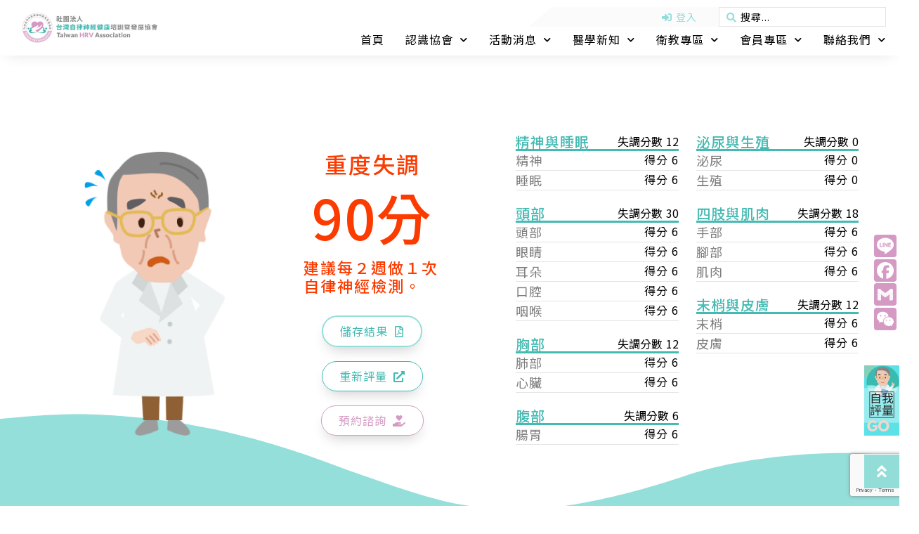

--- FILE ---
content_type: text/html; charset=UTF-8
request_url: https://hrv.org.tw/evaluation/2023-01-30-1531-4/
body_size: 34203
content:
<!doctype html>
<html lang="zh-TW">
<head>
	<meta charset="UTF-8">
	<meta name="viewport" content="width=device-width, initial-scale=1">
	<link rel="profile" href="https://gmpg.org/xfn/11">
	<title>2023-01-30-15:31 &#8211; 社團法人台灣自律神經健康培訓暨發展協會</title>
<meta name='robots' content='max-image-preview:large' />
	<style>img:is([sizes="auto" i], [sizes^="auto," i]) { contain-intrinsic-size: 3000px 1500px }</style>
	<link rel='dns-prefetch' href='//static.addtoany.com' />
<link rel="alternate" type="application/rss+xml" title="訂閱《社團法人台灣自律神經健康培訓暨發展協會》&raquo; 資訊提供" href="https://hrv.org.tw/feed/" />
<script>
window._wpemojiSettings = {"baseUrl":"https:\/\/s.w.org\/images\/core\/emoji\/15.0.3\/72x72\/","ext":".png","svgUrl":"https:\/\/s.w.org\/images\/core\/emoji\/15.0.3\/svg\/","svgExt":".svg","source":{"concatemoji":"https:\/\/hrv.org.tw\/wp-includes\/js\/wp-emoji-release.min.js?ver=6.7.1"}};
/*! This file is auto-generated */
!function(i,n){var o,s,e;function c(e){try{var t={supportTests:e,timestamp:(new Date).valueOf()};sessionStorage.setItem(o,JSON.stringify(t))}catch(e){}}function p(e,t,n){e.clearRect(0,0,e.canvas.width,e.canvas.height),e.fillText(t,0,0);var t=new Uint32Array(e.getImageData(0,0,e.canvas.width,e.canvas.height).data),r=(e.clearRect(0,0,e.canvas.width,e.canvas.height),e.fillText(n,0,0),new Uint32Array(e.getImageData(0,0,e.canvas.width,e.canvas.height).data));return t.every(function(e,t){return e===r[t]})}function u(e,t,n){switch(t){case"flag":return n(e,"\ud83c\udff3\ufe0f\u200d\u26a7\ufe0f","\ud83c\udff3\ufe0f\u200b\u26a7\ufe0f")?!1:!n(e,"\ud83c\uddfa\ud83c\uddf3","\ud83c\uddfa\u200b\ud83c\uddf3")&&!n(e,"\ud83c\udff4\udb40\udc67\udb40\udc62\udb40\udc65\udb40\udc6e\udb40\udc67\udb40\udc7f","\ud83c\udff4\u200b\udb40\udc67\u200b\udb40\udc62\u200b\udb40\udc65\u200b\udb40\udc6e\u200b\udb40\udc67\u200b\udb40\udc7f");case"emoji":return!n(e,"\ud83d\udc26\u200d\u2b1b","\ud83d\udc26\u200b\u2b1b")}return!1}function f(e,t,n){var r="undefined"!=typeof WorkerGlobalScope&&self instanceof WorkerGlobalScope?new OffscreenCanvas(300,150):i.createElement("canvas"),a=r.getContext("2d",{willReadFrequently:!0}),o=(a.textBaseline="top",a.font="600 32px Arial",{});return e.forEach(function(e){o[e]=t(a,e,n)}),o}function t(e){var t=i.createElement("script");t.src=e,t.defer=!0,i.head.appendChild(t)}"undefined"!=typeof Promise&&(o="wpEmojiSettingsSupports",s=["flag","emoji"],n.supports={everything:!0,everythingExceptFlag:!0},e=new Promise(function(e){i.addEventListener("DOMContentLoaded",e,{once:!0})}),new Promise(function(t){var n=function(){try{var e=JSON.parse(sessionStorage.getItem(o));if("object"==typeof e&&"number"==typeof e.timestamp&&(new Date).valueOf()<e.timestamp+604800&&"object"==typeof e.supportTests)return e.supportTests}catch(e){}return null}();if(!n){if("undefined"!=typeof Worker&&"undefined"!=typeof OffscreenCanvas&&"undefined"!=typeof URL&&URL.createObjectURL&&"undefined"!=typeof Blob)try{var e="postMessage("+f.toString()+"("+[JSON.stringify(s),u.toString(),p.toString()].join(",")+"));",r=new Blob([e],{type:"text/javascript"}),a=new Worker(URL.createObjectURL(r),{name:"wpTestEmojiSupports"});return void(a.onmessage=function(e){c(n=e.data),a.terminate(),t(n)})}catch(e){}c(n=f(s,u,p))}t(n)}).then(function(e){for(var t in e)n.supports[t]=e[t],n.supports.everything=n.supports.everything&&n.supports[t],"flag"!==t&&(n.supports.everythingExceptFlag=n.supports.everythingExceptFlag&&n.supports[t]);n.supports.everythingExceptFlag=n.supports.everythingExceptFlag&&!n.supports.flag,n.DOMReady=!1,n.readyCallback=function(){n.DOMReady=!0}}).then(function(){return e}).then(function(){var e;n.supports.everything||(n.readyCallback(),(e=n.source||{}).concatemoji?t(e.concatemoji):e.wpemoji&&e.twemoji&&(t(e.twemoji),t(e.wpemoji)))}))}((window,document),window._wpemojiSettings);
</script>
<style id='wp-emoji-styles-inline-css'>

	img.wp-smiley, img.emoji {
		display: inline !important;
		border: none !important;
		box-shadow: none !important;
		height: 1em !important;
		width: 1em !important;
		margin: 0 0.07em !important;
		vertical-align: -0.1em !important;
		background: none !important;
		padding: 0 !important;
	}
</style>
<link rel='stylesheet' id='wp-block-library-css' href='https://hrv.org.tw/wp-includes/css/dist/block-library/style.min.css?ver=6.7.1' media='all' />
<link rel='stylesheet' id='jet-engine-frontend-css' href='https://hrv.org.tw/wp-content/plugins/jet-engine/assets/css/frontend.css?ver=3.4.4' media='all' />
<style id='classic-theme-styles-inline-css'>
/*! This file is auto-generated */
.wp-block-button__link{color:#fff;background-color:#32373c;border-radius:9999px;box-shadow:none;text-decoration:none;padding:calc(.667em + 2px) calc(1.333em + 2px);font-size:1.125em}.wp-block-file__button{background:#32373c;color:#fff;text-decoration:none}
</style>
<style id='global-styles-inline-css'>
:root{--wp--preset--aspect-ratio--square: 1;--wp--preset--aspect-ratio--4-3: 4/3;--wp--preset--aspect-ratio--3-4: 3/4;--wp--preset--aspect-ratio--3-2: 3/2;--wp--preset--aspect-ratio--2-3: 2/3;--wp--preset--aspect-ratio--16-9: 16/9;--wp--preset--aspect-ratio--9-16: 9/16;--wp--preset--color--black: #000000;--wp--preset--color--cyan-bluish-gray: #abb8c3;--wp--preset--color--white: #ffffff;--wp--preset--color--pale-pink: #f78da7;--wp--preset--color--vivid-red: #cf2e2e;--wp--preset--color--luminous-vivid-orange: #ff6900;--wp--preset--color--luminous-vivid-amber: #fcb900;--wp--preset--color--light-green-cyan: #7bdcb5;--wp--preset--color--vivid-green-cyan: #00d084;--wp--preset--color--pale-cyan-blue: #8ed1fc;--wp--preset--color--vivid-cyan-blue: #0693e3;--wp--preset--color--vivid-purple: #9b51e0;--wp--preset--gradient--vivid-cyan-blue-to-vivid-purple: linear-gradient(135deg,rgba(6,147,227,1) 0%,rgb(155,81,224) 100%);--wp--preset--gradient--light-green-cyan-to-vivid-green-cyan: linear-gradient(135deg,rgb(122,220,180) 0%,rgb(0,208,130) 100%);--wp--preset--gradient--luminous-vivid-amber-to-luminous-vivid-orange: linear-gradient(135deg,rgba(252,185,0,1) 0%,rgba(255,105,0,1) 100%);--wp--preset--gradient--luminous-vivid-orange-to-vivid-red: linear-gradient(135deg,rgba(255,105,0,1) 0%,rgb(207,46,46) 100%);--wp--preset--gradient--very-light-gray-to-cyan-bluish-gray: linear-gradient(135deg,rgb(238,238,238) 0%,rgb(169,184,195) 100%);--wp--preset--gradient--cool-to-warm-spectrum: linear-gradient(135deg,rgb(74,234,220) 0%,rgb(151,120,209) 20%,rgb(207,42,186) 40%,rgb(238,44,130) 60%,rgb(251,105,98) 80%,rgb(254,248,76) 100%);--wp--preset--gradient--blush-light-purple: linear-gradient(135deg,rgb(255,206,236) 0%,rgb(152,150,240) 100%);--wp--preset--gradient--blush-bordeaux: linear-gradient(135deg,rgb(254,205,165) 0%,rgb(254,45,45) 50%,rgb(107,0,62) 100%);--wp--preset--gradient--luminous-dusk: linear-gradient(135deg,rgb(255,203,112) 0%,rgb(199,81,192) 50%,rgb(65,88,208) 100%);--wp--preset--gradient--pale-ocean: linear-gradient(135deg,rgb(255,245,203) 0%,rgb(182,227,212) 50%,rgb(51,167,181) 100%);--wp--preset--gradient--electric-grass: linear-gradient(135deg,rgb(202,248,128) 0%,rgb(113,206,126) 100%);--wp--preset--gradient--midnight: linear-gradient(135deg,rgb(2,3,129) 0%,rgb(40,116,252) 100%);--wp--preset--font-size--small: 13px;--wp--preset--font-size--medium: 20px;--wp--preset--font-size--large: 36px;--wp--preset--font-size--x-large: 42px;--wp--preset--spacing--20: 0.44rem;--wp--preset--spacing--30: 0.67rem;--wp--preset--spacing--40: 1rem;--wp--preset--spacing--50: 1.5rem;--wp--preset--spacing--60: 2.25rem;--wp--preset--spacing--70: 3.38rem;--wp--preset--spacing--80: 5.06rem;--wp--preset--shadow--natural: 6px 6px 9px rgba(0, 0, 0, 0.2);--wp--preset--shadow--deep: 12px 12px 50px rgba(0, 0, 0, 0.4);--wp--preset--shadow--sharp: 6px 6px 0px rgba(0, 0, 0, 0.2);--wp--preset--shadow--outlined: 6px 6px 0px -3px rgba(255, 255, 255, 1), 6px 6px rgba(0, 0, 0, 1);--wp--preset--shadow--crisp: 6px 6px 0px rgba(0, 0, 0, 1);}:where(.is-layout-flex){gap: 0.5em;}:where(.is-layout-grid){gap: 0.5em;}body .is-layout-flex{display: flex;}.is-layout-flex{flex-wrap: wrap;align-items: center;}.is-layout-flex > :is(*, div){margin: 0;}body .is-layout-grid{display: grid;}.is-layout-grid > :is(*, div){margin: 0;}:where(.wp-block-columns.is-layout-flex){gap: 2em;}:where(.wp-block-columns.is-layout-grid){gap: 2em;}:where(.wp-block-post-template.is-layout-flex){gap: 1.25em;}:where(.wp-block-post-template.is-layout-grid){gap: 1.25em;}.has-black-color{color: var(--wp--preset--color--black) !important;}.has-cyan-bluish-gray-color{color: var(--wp--preset--color--cyan-bluish-gray) !important;}.has-white-color{color: var(--wp--preset--color--white) !important;}.has-pale-pink-color{color: var(--wp--preset--color--pale-pink) !important;}.has-vivid-red-color{color: var(--wp--preset--color--vivid-red) !important;}.has-luminous-vivid-orange-color{color: var(--wp--preset--color--luminous-vivid-orange) !important;}.has-luminous-vivid-amber-color{color: var(--wp--preset--color--luminous-vivid-amber) !important;}.has-light-green-cyan-color{color: var(--wp--preset--color--light-green-cyan) !important;}.has-vivid-green-cyan-color{color: var(--wp--preset--color--vivid-green-cyan) !important;}.has-pale-cyan-blue-color{color: var(--wp--preset--color--pale-cyan-blue) !important;}.has-vivid-cyan-blue-color{color: var(--wp--preset--color--vivid-cyan-blue) !important;}.has-vivid-purple-color{color: var(--wp--preset--color--vivid-purple) !important;}.has-black-background-color{background-color: var(--wp--preset--color--black) !important;}.has-cyan-bluish-gray-background-color{background-color: var(--wp--preset--color--cyan-bluish-gray) !important;}.has-white-background-color{background-color: var(--wp--preset--color--white) !important;}.has-pale-pink-background-color{background-color: var(--wp--preset--color--pale-pink) !important;}.has-vivid-red-background-color{background-color: var(--wp--preset--color--vivid-red) !important;}.has-luminous-vivid-orange-background-color{background-color: var(--wp--preset--color--luminous-vivid-orange) !important;}.has-luminous-vivid-amber-background-color{background-color: var(--wp--preset--color--luminous-vivid-amber) !important;}.has-light-green-cyan-background-color{background-color: var(--wp--preset--color--light-green-cyan) !important;}.has-vivid-green-cyan-background-color{background-color: var(--wp--preset--color--vivid-green-cyan) !important;}.has-pale-cyan-blue-background-color{background-color: var(--wp--preset--color--pale-cyan-blue) !important;}.has-vivid-cyan-blue-background-color{background-color: var(--wp--preset--color--vivid-cyan-blue) !important;}.has-vivid-purple-background-color{background-color: var(--wp--preset--color--vivid-purple) !important;}.has-black-border-color{border-color: var(--wp--preset--color--black) !important;}.has-cyan-bluish-gray-border-color{border-color: var(--wp--preset--color--cyan-bluish-gray) !important;}.has-white-border-color{border-color: var(--wp--preset--color--white) !important;}.has-pale-pink-border-color{border-color: var(--wp--preset--color--pale-pink) !important;}.has-vivid-red-border-color{border-color: var(--wp--preset--color--vivid-red) !important;}.has-luminous-vivid-orange-border-color{border-color: var(--wp--preset--color--luminous-vivid-orange) !important;}.has-luminous-vivid-amber-border-color{border-color: var(--wp--preset--color--luminous-vivid-amber) !important;}.has-light-green-cyan-border-color{border-color: var(--wp--preset--color--light-green-cyan) !important;}.has-vivid-green-cyan-border-color{border-color: var(--wp--preset--color--vivid-green-cyan) !important;}.has-pale-cyan-blue-border-color{border-color: var(--wp--preset--color--pale-cyan-blue) !important;}.has-vivid-cyan-blue-border-color{border-color: var(--wp--preset--color--vivid-cyan-blue) !important;}.has-vivid-purple-border-color{border-color: var(--wp--preset--color--vivid-purple) !important;}.has-vivid-cyan-blue-to-vivid-purple-gradient-background{background: var(--wp--preset--gradient--vivid-cyan-blue-to-vivid-purple) !important;}.has-light-green-cyan-to-vivid-green-cyan-gradient-background{background: var(--wp--preset--gradient--light-green-cyan-to-vivid-green-cyan) !important;}.has-luminous-vivid-amber-to-luminous-vivid-orange-gradient-background{background: var(--wp--preset--gradient--luminous-vivid-amber-to-luminous-vivid-orange) !important;}.has-luminous-vivid-orange-to-vivid-red-gradient-background{background: var(--wp--preset--gradient--luminous-vivid-orange-to-vivid-red) !important;}.has-very-light-gray-to-cyan-bluish-gray-gradient-background{background: var(--wp--preset--gradient--very-light-gray-to-cyan-bluish-gray) !important;}.has-cool-to-warm-spectrum-gradient-background{background: var(--wp--preset--gradient--cool-to-warm-spectrum) !important;}.has-blush-light-purple-gradient-background{background: var(--wp--preset--gradient--blush-light-purple) !important;}.has-blush-bordeaux-gradient-background{background: var(--wp--preset--gradient--blush-bordeaux) !important;}.has-luminous-dusk-gradient-background{background: var(--wp--preset--gradient--luminous-dusk) !important;}.has-pale-ocean-gradient-background{background: var(--wp--preset--gradient--pale-ocean) !important;}.has-electric-grass-gradient-background{background: var(--wp--preset--gradient--electric-grass) !important;}.has-midnight-gradient-background{background: var(--wp--preset--gradient--midnight) !important;}.has-small-font-size{font-size: var(--wp--preset--font-size--small) !important;}.has-medium-font-size{font-size: var(--wp--preset--font-size--medium) !important;}.has-large-font-size{font-size: var(--wp--preset--font-size--large) !important;}.has-x-large-font-size{font-size: var(--wp--preset--font-size--x-large) !important;}
:where(.wp-block-post-template.is-layout-flex){gap: 1.25em;}:where(.wp-block-post-template.is-layout-grid){gap: 1.25em;}
:where(.wp-block-columns.is-layout-flex){gap: 2em;}:where(.wp-block-columns.is-layout-grid){gap: 2em;}
:root :where(.wp-block-pullquote){font-size: 1.5em;line-height: 1.6;}
</style>
<link rel='stylesheet' id='pafe-extension-style-css' href='https://hrv.org.tw/wp-content/plugins/piotnet-addons-for-elementor-pro/assets/css/minify/extension.min.css?ver=7.1.6' media='all' />
<link rel='stylesheet' id='hello-elementor-css' href='https://hrv.org.tw/wp-content/themes/hello-elementor/style.min.css?ver=3.1.1' media='all' />
<link rel='stylesheet' id='hello-elementor-theme-style-css' href='https://hrv.org.tw/wp-content/themes/hello-elementor/theme.min.css?ver=3.1.1' media='all' />
<link rel='stylesheet' id='hello-elementor-header-footer-css' href='https://hrv.org.tw/wp-content/themes/hello-elementor/header-footer.min.css?ver=3.1.1' media='all' />
<link rel='stylesheet' id='jet-popup-frontend-css' href='https://hrv.org.tw/wp-content/plugins/jet-popup/assets/css/jet-popup-frontend.css?ver=2.0.3.1' media='all' />
<link rel='stylesheet' id='jet-blocks-css' href='https://hrv.org.tw/wp-content/uploads/elementor/css/custom-jet-blocks.css?ver=1.3.10' media='all' />
<link rel='stylesheet' id='jet-elements-css' href='https://hrv.org.tw/wp-content/plugins/jet-elements/assets/css/jet-elements.css?ver=2.6.16' media='all' />
<link rel='stylesheet' id='jet-elements-skin-css' href='https://hrv.org.tw/wp-content/plugins/jet-elements/assets/css/jet-elements-skin.css?ver=2.6.16' media='all' />
<link rel='stylesheet' id='elementor-icons-css' href='https://hrv.org.tw/wp-content/plugins/elementor/assets/lib/eicons/css/elementor-icons.min.css?ver=5.21.0' media='all' />
<link rel='stylesheet' id='elementor-frontend-legacy-css' href='https://hrv.org.tw/wp-content/plugins/elementor/assets/css/frontend-legacy.min.css?ver=3.15.1' media='all' />
<link rel='stylesheet' id='elementor-frontend-css' href='https://hrv.org.tw/wp-content/plugins/elementor/assets/css/frontend.min.css?ver=3.15.1' media='all' />
<link rel='stylesheet' id='swiper-css' href='https://hrv.org.tw/wp-content/plugins/elementor/assets/lib/swiper/css/swiper.min.css?ver=5.3.6' media='all' />
<link rel='stylesheet' id='elementor-post-10-css' href='https://hrv.org.tw/wp-content/uploads/elementor/css/post-10.css?ver=1753759826' media='all' />
<link rel='stylesheet' id='dashicons-css' href='https://hrv.org.tw/wp-includes/css/dashicons.min.css?ver=6.7.1' media='all' />
<link rel='stylesheet' id='elementor-pro-css' href='https://hrv.org.tw/wp-content/plugins/elementor-pro/assets/css/frontend.min.css?ver=3.15.0' media='all' />
<link rel='stylesheet' id='font-awesome-5-all-css' href='https://hrv.org.tw/wp-content/plugins/elementor/assets/lib/font-awesome/css/all.min.css?ver=3.15.1' media='all' />
<link rel='stylesheet' id='font-awesome-4-shim-css' href='https://hrv.org.tw/wp-content/plugins/elementor/assets/lib/font-awesome/css/v4-shims.min.css?ver=3.15.1' media='all' />
<link rel='stylesheet' id='elementor-post-32-css' href='https://hrv.org.tw/wp-content/uploads/elementor/css/post-32.css?ver=1753759826' media='all' />
<link rel='stylesheet' id='elementor-post-49-css' href='https://hrv.org.tw/wp-content/uploads/elementor/css/post-49.css?ver=1753759826' media='all' />
<link rel='stylesheet' id='elementor-post-1439-css' href='https://hrv.org.tw/wp-content/uploads/elementor/css/post-1439.css?ver=1765858805' media='all' />
<link rel='stylesheet' id='elementor-post-11092-css' href='https://hrv.org.tw/wp-content/uploads/elementor/css/post-11092.css?ver=1753759826' media='all' />
<link rel='stylesheet' id='addtoany-css' href='https://hrv.org.tw/wp-content/plugins/add-to-any/addtoany.min.css?ver=1.16' media='all' />
<link rel='stylesheet' id='jquery-chosen-css' href='https://hrv.org.tw/wp-content/plugins/jet-search/assets/lib/chosen/chosen.min.css?ver=1.8.7' media='all' />
<link rel='stylesheet' id='jet-search-css' href='https://hrv.org.tw/wp-content/plugins/jet-search/assets/css/jet-search.css?ver=3.2.2' media='all' />
<link rel='stylesheet' id='google-fonts-1-css' href='https://fonts.googleapis.com/css?family=Noto+Sans+TC%3A100%2C100italic%2C200%2C200italic%2C300%2C300italic%2C400%2C400italic%2C500%2C500italic%2C600%2C600italic%2C700%2C700italic%2C800%2C800italic%2C900%2C900italic%7CMontserrat%3A100%2C100italic%2C200%2C200italic%2C300%2C300italic%2C400%2C400italic%2C500%2C500italic%2C600%2C600italic%2C700%2C700italic%2C800%2C800italic%2C900%2C900italic&#038;display=swap&#038;ver=6.7.1' media='all' />
<link rel='stylesheet' id='elementor-icons-shared-0-css' href='https://hrv.org.tw/wp-content/plugins/elementor/assets/lib/font-awesome/css/fontawesome.min.css?ver=5.15.3' media='all' />
<link rel='stylesheet' id='elementor-icons-fa-solid-css' href='https://hrv.org.tw/wp-content/plugins/elementor/assets/lib/font-awesome/css/solid.min.css?ver=5.15.3' media='all' />
<link rel='stylesheet' id='elementor-icons-fa-regular-css' href='https://hrv.org.tw/wp-content/plugins/elementor/assets/lib/font-awesome/css/regular.min.css?ver=5.15.3' media='all' />
<link rel="preconnect" href="https://fonts.gstatic.com/" crossorigin><script src="https://hrv.org.tw/wp-includes/js/jquery/jquery.min.js?ver=3.7.1" id="jquery-core-js"></script>
<script src="https://hrv.org.tw/wp-includes/js/jquery/jquery-migrate.min.js?ver=3.4.1" id="jquery-migrate-js"></script>
<script src="https://hrv.org.tw/wp-includes/js/imagesloaded.min.js?ver=6.7.1" id="imagesLoaded-js"></script>
<script id="addtoany-core-js-before">
window.a2a_config=window.a2a_config||{};a2a_config.callbacks=[];a2a_config.overlays=[];a2a_config.templates={};a2a_localize = {
	Share: "分享",
	Save: "儲存",
	Subscribe: "訂閱",
	Email: "電子郵件",
	Bookmark: "書籤",
	ShowAll: "全部顯示",
	ShowLess: "顯示較少",
	FindServices: "尋找服務",
	FindAnyServiceToAddTo: "立即尋找想要新增的服務",
	PoweredBy: "開發團隊:",
	ShareViaEmail: "透過電子郵件分享",
	SubscribeViaEmail: "透過電子郵件訂閱",
	BookmarkInYourBrowser: "在瀏覽器中加入書籤",
	BookmarkInstructions: "按下 Ctrl+D 或 \u2318+D 將這個頁面加入書籤",
	AddToYourFavorites: "新增至 [我的最愛]",
	SendFromWebOrProgram: "透過任何電子郵件地址或電子郵件程式傳送",
	EmailProgram: "電子郵件程式",
	More: "進一步了解...",
	ThanksForSharing: "感謝分享！",
	ThanksForFollowing: "感謝追蹤！"
};

a2a_config.icon_color="#D59AC3,#ffffff";
</script>
<script defer src="https://static.addtoany.com/menu/page.js" id="addtoany-core-js"></script>
<script defer src="https://hrv.org.tw/wp-content/plugins/add-to-any/addtoany.min.js?ver=1.1" id="addtoany-jquery-js"></script>
<script id="3d-flip-book-client-locale-loader-js-extra">
var FB3D_CLIENT_LOCALE = {"ajaxurl":"https:\/\/hrv.org.tw\/wp-admin\/admin-ajax.php","dictionary":{"Table of contents":"Table of contents","Close":"Close","Bookmarks":"Bookmarks","Thumbnails":"Thumbnails","Search":"Search","Share":"Share","Facebook":"Facebook","Twitter":"Twitter","Email":"Email","Play":"Play","Previous page":"Previous page","Next page":"Next page","Zoom in":"Zoom in","Zoom out":"Zoom out","Fit view":"Fit view","Auto play":"Auto play","Full screen":"Full screen","More":"More","Smart pan":"Smart pan","Single page":"Single page","Sounds":"Sounds","Stats":"Stats","Print":"Print","Download":"Download","Goto first page":"Goto first page","Goto last page":"Goto last page"},"images":"https:\/\/hrv.org.tw\/wp-content\/plugins\/interactive-3d-flipbook-powered-physics-engine\/assets\/images\/","jsData":{"urls":[],"posts":{"ids_mis":[],"ids":[]},"pages":[],"firstPages":[],"bookCtrlProps":[],"bookTemplates":[]},"key":"3d-flip-book","pdfJS":{"pdfJsLib":"https:\/\/hrv.org.tw\/wp-content\/plugins\/interactive-3d-flipbook-powered-physics-engine\/assets\/js\/pdf.min.js?ver=4.3.136","pdfJsWorker":"https:\/\/hrv.org.tw\/wp-content\/plugins\/interactive-3d-flipbook-powered-physics-engine\/assets\/js\/pdf.worker.js?ver=4.3.136","stablePdfJsLib":"https:\/\/hrv.org.tw\/wp-content\/plugins\/interactive-3d-flipbook-powered-physics-engine\/assets\/js\/stable\/pdf.min.js?ver=2.5.207","stablePdfJsWorker":"https:\/\/hrv.org.tw\/wp-content\/plugins\/interactive-3d-flipbook-powered-physics-engine\/assets\/js\/stable\/pdf.worker.js?ver=2.5.207","pdfJsCMapUrl":"https:\/\/hrv.org.tw\/wp-content\/plugins\/interactive-3d-flipbook-powered-physics-engine\/assets\/cmaps\/"},"cacheurl":"https:\/\/hrv.org.tw\/wp-content\/uploads\/3d-flip-book\/cache\/","pluginsurl":"https:\/\/hrv.org.tw\/wp-content\/plugins\/","pluginurl":"https:\/\/hrv.org.tw\/wp-content\/plugins\/interactive-3d-flipbook-powered-physics-engine\/","thumbnailSize":{"width":"150","height":"150"},"version":"1.16.15"};
</script>
<script src="https://hrv.org.tw/wp-content/plugins/interactive-3d-flipbook-powered-physics-engine/assets/js/client-locale-loader.js?ver=1.16.15" id="3d-flip-book-client-locale-loader-js" async data-wp-strategy="async"></script>
<script src="https://hrv.org.tw/wp-content/plugins/piotnet-addons-for-elementor-pro/assets/js/minify/extension.min.js?ver=7.1.6" id="pafe-extension-js"></script>
<script src="https://hrv.org.tw/wp-content/plugins/elementor/assets/lib/font-awesome/js/v4-shims.min.js?ver=3.15.1" id="font-awesome-4-shim-js"></script>
<link rel="https://api.w.org/" href="https://hrv.org.tw/wp-json/" /><link rel="alternate" title="JSON" type="application/json" href="https://hrv.org.tw/wp-json/wp/v2/evaluation/8803" /><link rel="EditURI" type="application/rsd+xml" title="RSD" href="https://hrv.org.tw/xmlrpc.php?rsd" />
<meta name="generator" content="WordPress 6.7.1" />
<link rel="canonical" href="https://hrv.org.tw/evaluation/2023-01-30-1531-4/" />
<link rel='shortlink' href='https://hrv.org.tw/?p=8803' />
<link rel="alternate" title="oEmbed (JSON)" type="application/json+oembed" href="https://hrv.org.tw/wp-json/oembed/1.0/embed?url=https%3A%2F%2Fhrv.org.tw%2Fevaluation%2F2023-01-30-1531-4%2F" />
<link rel="alternate" title="oEmbed (XML)" type="text/xml+oembed" href="https://hrv.org.tw/wp-json/oembed/1.0/embed?url=https%3A%2F%2Fhrv.org.tw%2Fevaluation%2F2023-01-30-1531-4%2F&#038;format=xml" />
		<script type="text/javascript">
			//<![CDATA[
			var show_msg = '1';
			if (show_msg !== '0') {
				var options = {view_src: "View Source is disabled!", inspect_elem: "Inspect Element is disabled!", right_click: "Right click is disabled!", copy_cut_paste_content: "Cut/Copy/Paste is disabled!", image_drop: "Image Drag-n-Drop is disabled!" }
			} else {
				var options = '';
			}

         	function nocontextmenu(e) { return false; }
         	document.oncontextmenu = nocontextmenu;
         	document.ondragstart = function() { return false;}

			document.onmousedown = function (event) {
				event = (event || window.event);
				if (event.keyCode === 123) {
					if (show_msg !== '0') {show_toast('inspect_elem');}
					return false;
				}
			}
			document.onkeydown = function (event) {
				event = (event || window.event);
				//alert(event.keyCode);   return false;
				if (event.keyCode === 123 ||
						event.ctrlKey && event.shiftKey && event.keyCode === 73 ||
						event.ctrlKey && event.shiftKey && event.keyCode === 75) {
					if (show_msg !== '0') {show_toast('inspect_elem');}
					return false;
				}
				if (event.ctrlKey && event.keyCode === 85) {
					if (show_msg !== '0') {show_toast('view_src');}
					return false;
				}
			}
			function addMultiEventListener(element, eventNames, listener) {
				var events = eventNames.split(' ');
				for (var i = 0, iLen = events.length; i < iLen; i++) {
					element.addEventListener(events[i], function (e) {
						e.preventDefault();
						if (show_msg !== '0') {
							show_toast(listener);
						}
					});
				}
			}
			addMultiEventListener(document, 'contextmenu', 'right_click');
			addMultiEventListener(document, 'cut copy paste print', 'copy_cut_paste_content');
			addMultiEventListener(document, 'drag drop', 'image_drop');
			function show_toast(text) {
				var x = document.getElementById("amm_drcfw_toast_msg");
				x.innerHTML = eval('options.' + text);
				x.className = "show";
				setTimeout(function () {
					x.className = x.className.replace("show", "")
				}, 3000);
			}
		//]]>
		</script>
		<style type="text/css">body * :not(input):not(textarea){user-select:none !important; -webkit-touch-callout: none !important;  -webkit-user-select: none !important; -moz-user-select:none !important; -khtml-user-select:none !important; -ms-user-select: none !important;}#amm_drcfw_toast_msg{visibility:hidden;min-width:250px;margin-left:-125px;background-color:#333;color:#fff;text-align:center;border-radius:2px;padding:16px;position:fixed;z-index:999;left:50%;bottom:30px;font-size:17px}#amm_drcfw_toast_msg.show{visibility:visible;-webkit-animation:fadein .5s,fadeout .5s 2.5s;animation:fadein .5s,fadeout .5s 2.5s}@-webkit-keyframes fadein{from{bottom:0;opacity:0}to{bottom:30px;opacity:1}}@keyframes fadein{from{bottom:0;opacity:0}to{bottom:30px;opacity:1}}@-webkit-keyframes fadeout{from{bottom:30px;opacity:1}to{bottom:0;opacity:0}}@keyframes fadeout{from{bottom:30px;opacity:1}to{bottom:0;opacity:0}}</style>
		<!-- HFCM by 99 Robots - Snippet # 1: GA Cdoe -->
<!-- Global site tag (gtag.js) - Google Analytics -->
<script async src="https://www.googletagmanager.com/gtag/js?id=G-4M4V60QMNZ"></script>
<script>
  window.dataLayer = window.dataLayer || [];
  function gtag(){dataLayer.push(arguments);}
  gtag('js', new Date());

  gtag('config', 'G-4M4V60QMNZ');
</script>
<!-- /end HFCM by 99 Robots -->
<meta name="google-site-verification" content="Ej38L_-eGpvvvIOXFrjL4J9FC-HrS8ZHNbCMOxGPH5g" />
<link rel="icon" href="https://hrv.org.tw/wp-content/uploads/2021/09/Logo_512px-150x150.png" sizes="32x32" />
<link rel="icon" href="https://hrv.org.tw/wp-content/uploads/2021/09/Logo_512px-300x300.png" sizes="192x192" />
<link rel="apple-touch-icon" href="https://hrv.org.tw/wp-content/uploads/2021/09/Logo_512px-300x300.png" />
<meta name="msapplication-TileImage" content="https://hrv.org.tw/wp-content/uploads/2021/09/Logo_512px-300x300.png" />
<style>.pswp.pafe-lightbox-modal {display: none;}</style></head>
<body class="evaluation-template-default single single-evaluation postid-8803 wp-custom-logo elementor-default elementor-template-full-width elementor-kit-10 elementor-page-1439">


<a class="skip-link screen-reader-text" href="#content">跳至主要內容</a>

		<div data-elementor-type="header" data-elementor-id="32" class="elementor elementor-32 elementor-location-header" data-elementor-post-type="elementor_library">
					<div class="elementor-section-wrap">
								<section class="elementor-section elementor-top-section elementor-element elementor-element-eb1658b elementor-section-full_width elementor-section-height-default elementor-section-height-default" data-id="eb1658b" data-element_type="section" id="to_top_hook_box" data-settings="{&quot;background_background&quot;:&quot;classic&quot;}">
						<div class="elementor-container elementor-column-gap-no">
							<div class="elementor-row">
					<div class="elementor-column elementor-col-100 elementor-top-column elementor-element elementor-element-b7b33d2" data-id="b7b33d2" data-element_type="column">
			<div class="elementor-column-wrap elementor-element-populated">
							<div class="elementor-widget-wrap">
						<div class="elementor-element elementor-element-c2767da elementor-widget elementor-widget-menu-anchor" data-id="c2767da" data-element_type="widget" data-widget_type="menu-anchor.default">
				<div class="elementor-widget-container">
					<div id="to_top_hook" class="elementor-menu-anchor"></div>
				</div>
				</div>
						</div>
					</div>
		</div>
								</div>
					</div>
		</section>
				<header class="jet-sticky-section elementor-section elementor-top-section elementor-element elementor-element-1c859dea elementor-section-full_width elementor-section-content-middle elementor-section-height-default elementor-section-height-default" data-id="1c859dea" data-element_type="section" data-settings="{&quot;background_background&quot;:&quot;classic&quot;,&quot;jet_sticky_section&quot;:&quot;yes&quot;,&quot;jet_sticky_section_visibility&quot;:[&quot;desktop&quot;,&quot;tablet&quot;]}">
						<div class="elementor-container elementor-column-gap-no">
							<div class="elementor-row">
					<div class="elementor-column elementor-col-66 elementor-top-column elementor-element elementor-element-a268845" data-id="a268845" data-element_type="column">
			<div class="elementor-column-wrap elementor-element-populated">
							<div class="elementor-widget-wrap">
						<div class="elementor-element elementor-element-5f92323 elementor-widget elementor-widget-image" data-id="5f92323" data-element_type="widget" data-widget_type="image.default">
				<div class="elementor-widget-container">
								<div class="elementor-image">
													<a href="https://hrv.org.tw">
							<img width="1853" height="424" src="https://hrv.org.tw/wp-content/uploads/2021/07/S__81436681.jpg" class="attachment-full size-full wp-image-13783" alt="" srcset="https://hrv.org.tw/wp-content/uploads/2021/07/S__81436681.jpg 1853w, https://hrv.org.tw/wp-content/uploads/2021/07/S__81436681-300x69.jpg 300w, https://hrv.org.tw/wp-content/uploads/2021/07/S__81436681-1024x234.jpg 1024w, https://hrv.org.tw/wp-content/uploads/2021/07/S__81436681-768x176.jpg 768w, https://hrv.org.tw/wp-content/uploads/2021/07/S__81436681-1536x351.jpg 1536w" sizes="(max-width: 1853px) 100vw, 1853px" />								</a>
														</div>
						</div>
				</div>
						</div>
					</div>
		</div>
				<div class="elementor-column elementor-col-33 elementor-top-column elementor-element elementor-element-37bfe6db" data-id="37bfe6db" data-element_type="column">
			<div class="elementor-column-wrap elementor-element-populated">
							<div class="elementor-widget-wrap">
						<section class="elementor-section elementor-inner-section elementor-element elementor-element-a30e645 elementor-section-full_width elementor-section-content-middle elementor-section-height-default elementor-section-height-default" data-id="a30e645" data-element_type="section" data-settings="{&quot;background_background&quot;:&quot;gradient&quot;}">
						<div class="elementor-container elementor-column-gap-no">
							<div class="elementor-row">
					<div class="elementor-column elementor-col-25 elementor-inner-column elementor-element elementor-element-373ff7c" data-id="373ff7c" data-element_type="column">
			<div class="elementor-column-wrap">
							<div class="elementor-widget-wrap">
								</div>
					</div>
		</div>
				<div class="elementor-column elementor-col-25 elementor-inner-column elementor-element elementor-element-e701549" data-id="e701549" data-element_type="column">
			<div class="elementor-column-wrap">
							<div class="elementor-widget-wrap">
								</div>
					</div>
		</div>
				<div class="elementor-column elementor-col-25 elementor-inner-column elementor-element elementor-element-0e7f05b" data-id="0e7f05b" data-element_type="column">
			<div class="elementor-column-wrap elementor-element-populated">
							<div class="elementor-widget-wrap">
						<div class="elementor-element elementor-element-df24cf1 elementor-widget elementor-widget-jet-auth-links" data-id="df24cf1" data-element_type="widget" data-widget_type="jet-auth-links.default">
				<div class="elementor-widget-container">
			<div class="elementor-jet-auth-links jet-blocks"><div class="jet-auth-links"><div class="jet-auth-links__section jet-auth-links__login">
		<a class="jet-auth-links__item" href="https://hrv.org.tw/login/"><span class="jet-auth-links__item-icon jet-blocks-icon"><i aria-hidden="true" class="fas fa-sign-in-alt"></i></span><span class="jet-auth-links__item-text">登入</span></a>
</div></div>
</div>		</div>
				</div>
						</div>
					</div>
		</div>
				<div class="elementor-column elementor-col-25 elementor-inner-column elementor-element elementor-element-e58e7e0" data-id="e58e7e0" data-element_type="column">
			<div class="elementor-column-wrap elementor-element-populated">
							<div class="elementor-widget-wrap">
						<div class="elementor-element elementor-element-cd9afdb elementor-widget elementor-widget-jet-ajax-search" data-id="cd9afdb" data-element_type="widget" data-widget_type="jet-ajax-search.default">
				<div class="elementor-widget-container">
			<div class="elementor-jet-ajax-search jet-search">
<div class="jet-ajax-search jet-ajax-search--mobile-skin" data-settings="{&quot;search_source&quot;:[&quot;post&quot;,&quot;med-knowledge&quot;,&quot;health-education&quot;,&quot;event&quot;],&quot;search_taxonomy&quot;:&quot;&quot;,&quot;include_terms_ids&quot;:&quot;&quot;,&quot;exclude_terms_ids&quot;:[&quot;39&quot;],&quot;exclude_posts_ids&quot;:&quot;&quot;,&quot;custom_fields_source&quot;:&quot;&quot;,&quot;limit_query&quot;:6,&quot;limit_query_tablet&quot;:&quot;&quot;,&quot;limit_query_mobile&quot;:&quot;&quot;,&quot;limit_query_in_result_area&quot;:24,&quot;results_order_by&quot;:&quot;relevance&quot;,&quot;results_order&quot;:&quot;asc&quot;,&quot;sentence&quot;:&quot;&quot;,&quot;search_in_taxonomy&quot;:&quot;&quot;,&quot;search_in_taxonomy_source&quot;:&quot;&quot;,&quot;results_area_width_by&quot;:&quot;form&quot;,&quot;results_area_custom_width&quot;:&quot;&quot;,&quot;results_area_custom_position&quot;:&quot;&quot;,&quot;thumbnail_visible&quot;:&quot;yes&quot;,&quot;thumbnail_size&quot;:&quot;thumbnail&quot;,&quot;thumbnail_placeholder&quot;:{&quot;url&quot;:&quot;https:\/\/hrv.org.tw\/wp-content\/plugins\/elementor\/assets\/images\/placeholder.png&quot;,&quot;id&quot;:&quot;&quot;,&quot;size&quot;:&quot;&quot;},&quot;post_content_source&quot;:&quot;content&quot;,&quot;post_content_custom_field_key&quot;:&quot;&quot;,&quot;post_content_length&quot;:30,&quot;show_product_price&quot;:&quot;&quot;,&quot;show_product_rating&quot;:&quot;&quot;,&quot;show_result_new_tab&quot;:&quot;yes&quot;,&quot;highlight_searched_text&quot;:&quot;&quot;,&quot;symbols_for_start_searching&quot;:2,&quot;search_by_empty_value&quot;:&quot;&quot;,&quot;bullet_pagination&quot;:&quot;&quot;,&quot;number_pagination&quot;:&quot;&quot;,&quot;navigation_arrows&quot;:&quot;in_header&quot;,&quot;navigation_arrows_type&quot;:&quot;angle&quot;,&quot;show_title_related_meta&quot;:&quot;&quot;,&quot;meta_title_related_position&quot;:&quot;&quot;,&quot;title_related_meta&quot;:&quot;&quot;,&quot;show_content_related_meta&quot;:&quot;&quot;,&quot;meta_content_related_position&quot;:&quot;&quot;,&quot;content_related_meta&quot;:&quot;&quot;,&quot;negative_search&quot;:&quot;\u62b1\u6b49\uff0c\u6c92\u6709\u8207\u60a8\u7684\u641c\u7d22\u8a5e\u5339\u914d\u7684\u5167\u5bb9\u3002&quot;,&quot;server_error&quot;:&quot;\u62b1\u6b49\uff0c\u6211\u5011\u73fe\u5728\u7121\u6cd5\u8655\u7406\u60a8\u7684\u641c\u7d22\u67e5\u8a62\u3002 \u8acb\u7a0d\u5f8c\u518d\u8a66\uff01&quot;}">
<form class="jet-ajax-search__form" method="get" action="https://hrv.org.tw/" role="search" target="_blank">
	<div class="jet-ajax-search__fields-holder">
		<div class="jet-ajax-search__field-wrapper">
			<label for="search-input-cd9afdb" class="screen-reader-text">Search ...</label>
			<span class="jet-ajax-search__field-icon jet-ajax-search-icon"><i aria-hidden="true" class="fas fa-search"></i></span>			<input id="search-input-cd9afdb" class="jet-ajax-search__field" type="search" placeholder="搜尋..." value="" name="s" autocomplete="off" />
			<input type="hidden" value="{&quot;search_source&quot;:[&quot;post&quot;,&quot;med-knowledge&quot;,&quot;health-education&quot;,&quot;event&quot;],&quot;exclude_terms_ids&quot;:[&quot;39&quot;],&quot;results_order_by&quot;:&quot;relevance&quot;,&quot;results_order&quot;:&quot;asc&quot;}" name="jet_ajax_search_settings" />

							<input type="hidden" value="post,med-knowledge,health-education,event" name="post_type" />
			
					</div>
			</div>
	</form>

<div class="jet-ajax-search__results-area" >
	<div class="jet-ajax-search__results-holder">
		<div class="jet-ajax-search__results-header">
			
<button class="jet-ajax-search__results-count"><span></span> 結果</button>
			<div class="jet-ajax-search__navigation-holder"></div>
		</div>
		<div class="jet-ajax-search__results-list">
			<div class="jet-ajax-search__results-list-inner"></div>
		</div>
		<div class="jet-ajax-search__results-footer">
			<button class="jet-ajax-search__full-results">看全部結果</button>			<div class="jet-ajax-search__navigation-holder"></div>
		</div>
	</div>
	<div class="jet-ajax-search__message"></div>
	
<div class="jet-ajax-search__spinner-holder">
	<div class="jet-ajax-search__spinner">
		<div class="rect rect-1"></div>
		<div class="rect rect-2"></div>
		<div class="rect rect-3"></div>
		<div class="rect rect-4"></div>
		<div class="rect rect-5"></div>
	</div>
</div>
</div>
</div>
</div>		</div>
				</div>
						</div>
					</div>
		</div>
								</div>
					</div>
		</section>
				<section class="elementor-section elementor-inner-section elementor-element elementor-element-c1fc6a9 elementor-section-full_width elementor-section-content-middle elementor-section-height-default elementor-section-height-default" data-id="c1fc6a9" data-element_type="section">
						<div class="elementor-container elementor-column-gap-no">
							<div class="elementor-row">
					<div class="elementor-column elementor-col-100 elementor-inner-column elementor-element elementor-element-1312773" data-id="1312773" data-element_type="column">
			<div class="elementor-column-wrap elementor-element-populated">
							<div class="elementor-widget-wrap">
						<div class="elementor-element elementor-element-2674954d elementor-nav-menu__align-right elementor-nav-menu--stretch elementor-nav-menu__text-align-center elementor-nav-menu--dropdown-mobile elementor-widget-mobile__width-auto elementor-absolute elementor-nav-menu--toggle elementor-nav-menu--burger elementor-widget elementor-widget-nav-menu" data-id="2674954d" data-element_type="widget" data-settings="{&quot;full_width&quot;:&quot;stretch&quot;,&quot;submenu_icon&quot;:{&quot;value&quot;:&quot;&lt;i class=\&quot;fas fa-chevron-down\&quot;&gt;&lt;\/i&gt;&quot;,&quot;library&quot;:&quot;fa-solid&quot;},&quot;_position&quot;:&quot;absolute&quot;,&quot;layout&quot;:&quot;horizontal&quot;,&quot;toggle&quot;:&quot;burger&quot;}" data-widget_type="nav-menu.default">
				<div class="elementor-widget-container">
						<nav class="elementor-nav-menu--main elementor-nav-menu__container elementor-nav-menu--layout-horizontal e--pointer-none">
				<ul id="menu-1-2674954d" class="elementor-nav-menu"><li class="menu-item menu-item-type-post_type menu-item-object-page menu-item-home menu-item-1040"><a href="https://hrv.org.tw/" class="elementor-item">首頁</a></li>
<li class="menu-item menu-item-type-custom menu-item-object-custom menu-item-has-children menu-item-1041"><a class="elementor-item">認識協會</a>
<ul class="sub-menu elementor-nav-menu--dropdown">
	<li class="menu-item menu-item-type-post_type menu-item-object-page menu-item-1042"><a href="https://hrv.org.tw/%e5%8d%94%e6%9c%83%e7%b0%a1%e4%bb%8b/" class="elementor-sub-item">協會簡介</a></li>
	<li class="menu-item menu-item-type-post_type menu-item-object-page menu-item-1043"><a href="https://hrv.org.tw/%e5%8d%94%e6%9c%83%e7%ab%a0%e7%a8%8b/" class="elementor-sub-item">協會章程</a></li>
	<li class="menu-item menu-item-type-post_type menu-item-object-page menu-item-1044"><a href="https://hrv.org.tw/%e7%90%86%e4%ba%8b%e9%95%b7%e7%9a%84%e8%a9%b1/" class="elementor-sub-item">理事長的話</a></li>
	<li class="menu-item menu-item-type-post_type menu-item-object-page menu-item-1045"><a href="https://hrv.org.tw/%e7%90%86%e7%9b%a3%e4%ba%8b%e5%90%8d%e5%96%ae/" class="elementor-sub-item">理監事名單</a></li>
</ul>
</li>
<li class="menu-item menu-item-type-custom menu-item-object-custom menu-item-has-children menu-item-1393"><a class="elementor-item">活動消息</a>
<ul class="sub-menu elementor-nav-menu--dropdown">
	<li class="menu-item menu-item-type-custom menu-item-object-custom menu-item-5822"><a href="https://hrv.org.tw/%e6%b4%bb%e5%8b%95%e6%b6%88%e6%81%af/" class="elementor-sub-item">最新活動</a></li>
	<li class="menu-item menu-item-type-taxonomy menu-item-object-event_type menu-item-5385"><a href="https://hrv.org.tw/?taxonomy=event_type&#038;term=events_lecture" class="elementor-sub-item">衛教講座</a></li>
	<li class="menu-item menu-item-type-taxonomy menu-item-object-event_type menu-item-5384"><a href="https://hrv.org.tw/?taxonomy=event_type&#038;term=events_workshop" class="elementor-sub-item">培訓課程</a></li>
	<li class="menu-item menu-item-type-taxonomy menu-item-object-event_type menu-item-5386"><a href="https://hrv.org.tw/?taxonomy=event_type&#038;term=events_association" class="elementor-sub-item">協會活動</a></li>
</ul>
</li>
<li class="menu-item menu-item-type-custom menu-item-object-custom menu-item-has-children menu-item-1050"><a class="elementor-item">醫學新知</a>
<ul class="sub-menu elementor-nav-menu--dropdown">
	<li class="menu-item menu-item-type-taxonomy menu-item-object-med-knowledge-type menu-item-1064"><a href="https://hrv.org.tw/med-knowledge-type/academic-articles/" class="elementor-sub-item">學術文章</a></li>
	<li class="menu-item menu-item-type-taxonomy menu-item-object-med-knowledge-type menu-item-1065"><a href="https://hrv.org.tw/med-knowledge-type/case-studies/" class="elementor-sub-item">案例分享</a></li>
</ul>
</li>
<li class="menu-item menu-item-type-custom menu-item-object-custom menu-item-has-children menu-item-1051"><a class="elementor-item">衛教專區</a>
<ul class="sub-menu elementor-nav-menu--dropdown">
	<li class="menu-item menu-item-type-taxonomy menu-item-object-education-type menu-item-1052"><a href="https://hrv.org.tw/education-type/%e5%bd%b1%e9%9f%b3%e5%ad%b8%e7%bf%92/" class="elementor-sub-item">影音學習</a></li>
	<li class="menu-item menu-item-type-taxonomy menu-item-object-education-type menu-item-1056"><a href="https://hrv.org.tw/education-type/%e5%b8%b8%e8%a6%8b%e5%95%8f%e9%a1%8c/" class="elementor-sub-item">常見問題</a></li>
	<li class="menu-item menu-item-type-post_type menu-item-object-health-education menu-item-1063"><a href="https://hrv.org.tw/health-education/welcome-to-hrv-envulation/" class="elementor-sub-item">評量問卷</a></li>
	<li class="menu-item menu-item-type-post_type menu-item-object-health-education menu-item-1062"><a href="https://hrv.org.tw/health-education/%e7%b7%9a%e4%b8%8a%e8%ab%ae%e8%a9%a2/" class="elementor-sub-item">線上諮詢</a></li>
</ul>
</li>
<li class="menu-item menu-item-type-custom menu-item-object-custom menu-item-has-children menu-item-1053"><a class="elementor-item">會員專區</a>
<ul class="sub-menu elementor-nav-menu--dropdown">
	<li class="menu-item menu-item-type-post_type menu-item-object-page menu-item-2568"><a href="https://hrv.org.tw/membership/" class="elementor-sub-item">會員權益</a></li>
	<li class="menu-item menu-item-type-post_type menu-item-object-page menu-item-5661"><a href="https://hrv.org.tw/hrv-evii-entry/" class="elementor-sub-item">諮詢問卷</a></li>
	<li class="menu-item menu-item-type-post_type_archive menu-item-object-publication menu-item-3407"><a href="https://hrv.org.tw/publication/" class="elementor-sub-item">會訊下載</a></li>
	<li class="menu-item menu-item-type-post_type_archive menu-item-object-partnership menu-item-3174"><a href="https://hrv.org.tw/partnership/" class="elementor-sub-item">異業合作</a></li>
	<li class="menu-item menu-item-type-post_type_archive menu-item-object-albums menu-item-3381"><a href="https://hrv.org.tw/albums/" class="elementor-sub-item">活動花絮</a></li>
</ul>
</li>
<li class="menu-item menu-item-type-custom menu-item-object-custom menu-item-has-children menu-item-4572"><a class="elementor-item">聯絡我們</a>
<ul class="sub-menu elementor-nav-menu--dropdown">
	<li class="menu-item menu-item-type-post_type menu-item-object-page menu-item-3874"><a href="https://hrv.org.tw/%e5%bb%a0%e5%95%86/" class="elementor-sub-item">合作機構</a></li>
	<li class="menu-item menu-item-type-post_type menu-item-object-page menu-item-3418"><a href="https://hrv.org.tw/donate/" class="elementor-sub-item">關懷贊助</a></li>
	<li class="menu-item menu-item-type-post_type menu-item-object-page menu-item-4571"><a href="https://hrv.org.tw/%e8%81%af%e7%b5%a1%e8%b3%87%e8%a8%8a/" class="elementor-sub-item">聯絡資訊</a></li>
</ul>
</li>
</ul>			</nav>
					<div class="elementor-menu-toggle" role="button" tabindex="0" aria-label="選單切換" aria-expanded="false">
			<i aria-hidden="true" role="presentation" class="elementor-menu-toggle__icon--open eicon-menu-bar"></i><i aria-hidden="true" role="presentation" class="elementor-menu-toggle__icon--close eicon-close"></i>			<span class="elementor-screen-only">選單</span>
		</div>
					<nav class="elementor-nav-menu--dropdown elementor-nav-menu__container" aria-hidden="true">
				<ul id="menu-2-2674954d" class="elementor-nav-menu"><li class="menu-item menu-item-type-post_type menu-item-object-page menu-item-home menu-item-1040"><a href="https://hrv.org.tw/" class="elementor-item" tabindex="-1">首頁</a></li>
<li class="menu-item menu-item-type-custom menu-item-object-custom menu-item-has-children menu-item-1041"><a class="elementor-item" tabindex="-1">認識協會</a>
<ul class="sub-menu elementor-nav-menu--dropdown">
	<li class="menu-item menu-item-type-post_type menu-item-object-page menu-item-1042"><a href="https://hrv.org.tw/%e5%8d%94%e6%9c%83%e7%b0%a1%e4%bb%8b/" class="elementor-sub-item" tabindex="-1">協會簡介</a></li>
	<li class="menu-item menu-item-type-post_type menu-item-object-page menu-item-1043"><a href="https://hrv.org.tw/%e5%8d%94%e6%9c%83%e7%ab%a0%e7%a8%8b/" class="elementor-sub-item" tabindex="-1">協會章程</a></li>
	<li class="menu-item menu-item-type-post_type menu-item-object-page menu-item-1044"><a href="https://hrv.org.tw/%e7%90%86%e4%ba%8b%e9%95%b7%e7%9a%84%e8%a9%b1/" class="elementor-sub-item" tabindex="-1">理事長的話</a></li>
	<li class="menu-item menu-item-type-post_type menu-item-object-page menu-item-1045"><a href="https://hrv.org.tw/%e7%90%86%e7%9b%a3%e4%ba%8b%e5%90%8d%e5%96%ae/" class="elementor-sub-item" tabindex="-1">理監事名單</a></li>
</ul>
</li>
<li class="menu-item menu-item-type-custom menu-item-object-custom menu-item-has-children menu-item-1393"><a class="elementor-item" tabindex="-1">活動消息</a>
<ul class="sub-menu elementor-nav-menu--dropdown">
	<li class="menu-item menu-item-type-custom menu-item-object-custom menu-item-5822"><a href="https://hrv.org.tw/%e6%b4%bb%e5%8b%95%e6%b6%88%e6%81%af/" class="elementor-sub-item" tabindex="-1">最新活動</a></li>
	<li class="menu-item menu-item-type-taxonomy menu-item-object-event_type menu-item-5385"><a href="https://hrv.org.tw/?taxonomy=event_type&#038;term=events_lecture" class="elementor-sub-item" tabindex="-1">衛教講座</a></li>
	<li class="menu-item menu-item-type-taxonomy menu-item-object-event_type menu-item-5384"><a href="https://hrv.org.tw/?taxonomy=event_type&#038;term=events_workshop" class="elementor-sub-item" tabindex="-1">培訓課程</a></li>
	<li class="menu-item menu-item-type-taxonomy menu-item-object-event_type menu-item-5386"><a href="https://hrv.org.tw/?taxonomy=event_type&#038;term=events_association" class="elementor-sub-item" tabindex="-1">協會活動</a></li>
</ul>
</li>
<li class="menu-item menu-item-type-custom menu-item-object-custom menu-item-has-children menu-item-1050"><a class="elementor-item" tabindex="-1">醫學新知</a>
<ul class="sub-menu elementor-nav-menu--dropdown">
	<li class="menu-item menu-item-type-taxonomy menu-item-object-med-knowledge-type menu-item-1064"><a href="https://hrv.org.tw/med-knowledge-type/academic-articles/" class="elementor-sub-item" tabindex="-1">學術文章</a></li>
	<li class="menu-item menu-item-type-taxonomy menu-item-object-med-knowledge-type menu-item-1065"><a href="https://hrv.org.tw/med-knowledge-type/case-studies/" class="elementor-sub-item" tabindex="-1">案例分享</a></li>
</ul>
</li>
<li class="menu-item menu-item-type-custom menu-item-object-custom menu-item-has-children menu-item-1051"><a class="elementor-item" tabindex="-1">衛教專區</a>
<ul class="sub-menu elementor-nav-menu--dropdown">
	<li class="menu-item menu-item-type-taxonomy menu-item-object-education-type menu-item-1052"><a href="https://hrv.org.tw/education-type/%e5%bd%b1%e9%9f%b3%e5%ad%b8%e7%bf%92/" class="elementor-sub-item" tabindex="-1">影音學習</a></li>
	<li class="menu-item menu-item-type-taxonomy menu-item-object-education-type menu-item-1056"><a href="https://hrv.org.tw/education-type/%e5%b8%b8%e8%a6%8b%e5%95%8f%e9%a1%8c/" class="elementor-sub-item" tabindex="-1">常見問題</a></li>
	<li class="menu-item menu-item-type-post_type menu-item-object-health-education menu-item-1063"><a href="https://hrv.org.tw/health-education/welcome-to-hrv-envulation/" class="elementor-sub-item" tabindex="-1">評量問卷</a></li>
	<li class="menu-item menu-item-type-post_type menu-item-object-health-education menu-item-1062"><a href="https://hrv.org.tw/health-education/%e7%b7%9a%e4%b8%8a%e8%ab%ae%e8%a9%a2/" class="elementor-sub-item" tabindex="-1">線上諮詢</a></li>
</ul>
</li>
<li class="menu-item menu-item-type-custom menu-item-object-custom menu-item-has-children menu-item-1053"><a class="elementor-item" tabindex="-1">會員專區</a>
<ul class="sub-menu elementor-nav-menu--dropdown">
	<li class="menu-item menu-item-type-post_type menu-item-object-page menu-item-2568"><a href="https://hrv.org.tw/membership/" class="elementor-sub-item" tabindex="-1">會員權益</a></li>
	<li class="menu-item menu-item-type-post_type menu-item-object-page menu-item-5661"><a href="https://hrv.org.tw/hrv-evii-entry/" class="elementor-sub-item" tabindex="-1">諮詢問卷</a></li>
	<li class="menu-item menu-item-type-post_type_archive menu-item-object-publication menu-item-3407"><a href="https://hrv.org.tw/publication/" class="elementor-sub-item" tabindex="-1">會訊下載</a></li>
	<li class="menu-item menu-item-type-post_type_archive menu-item-object-partnership menu-item-3174"><a href="https://hrv.org.tw/partnership/" class="elementor-sub-item" tabindex="-1">異業合作</a></li>
	<li class="menu-item menu-item-type-post_type_archive menu-item-object-albums menu-item-3381"><a href="https://hrv.org.tw/albums/" class="elementor-sub-item" tabindex="-1">活動花絮</a></li>
</ul>
</li>
<li class="menu-item menu-item-type-custom menu-item-object-custom menu-item-has-children menu-item-4572"><a class="elementor-item" tabindex="-1">聯絡我們</a>
<ul class="sub-menu elementor-nav-menu--dropdown">
	<li class="menu-item menu-item-type-post_type menu-item-object-page menu-item-3874"><a href="https://hrv.org.tw/%e5%bb%a0%e5%95%86/" class="elementor-sub-item" tabindex="-1">合作機構</a></li>
	<li class="menu-item menu-item-type-post_type menu-item-object-page menu-item-3418"><a href="https://hrv.org.tw/donate/" class="elementor-sub-item" tabindex="-1">關懷贊助</a></li>
	<li class="menu-item menu-item-type-post_type menu-item-object-page menu-item-4571"><a href="https://hrv.org.tw/%e8%81%af%e7%b5%a1%e8%b3%87%e8%a8%8a/" class="elementor-sub-item" tabindex="-1">聯絡資訊</a></li>
</ul>
</li>
</ul>			</nav>
				</div>
				</div>
						</div>
					</div>
		</div>
								</div>
					</div>
		</section>
						</div>
					</div>
		</div>
								</div>
					</div>
		</header>
				<section data-dce-background-overlay-image-url="https://hrv.org.tw/wp-content/uploads/2021/09/site_banner.jpg" class="elementor-section elementor-top-section elementor-element elementor-element-1180eda elementor-section-height-min-height elementor-section-boxed elementor-section-height-default elementor-section-items-middle" data-id="1180eda" data-element_type="section" id="page_title" data-settings="{&quot;background_background&quot;:&quot;classic&quot;}">
							<div class="elementor-background-overlay"></div>
							<div class="elementor-container elementor-column-gap-no">
							<div class="elementor-row">
					<div class="elementor-column elementor-col-100 elementor-top-column elementor-element elementor-element-4cc518a" data-id="4cc518a" data-element_type="column">
			<div class="elementor-column-wrap elementor-element-populated">
							<div class="elementor-widget-wrap">
						<div class="elementor-element elementor-element-413858b jedv-enabled--yes elementor-widget elementor-widget-theme-archive-title elementor-page-title elementor-widget-heading" data-id="413858b" data-element_type="widget" id="header_page_title" data-widget_type="theme-archive-title.default">
				<div class="elementor-widget-container">
			<h1 class="elementor-heading-title elementor-size-default">2023-01-30-15:31</h1>		</div>
				</div>
						</div>
					</div>
		</div>
								</div>
					</div>
		</section>
							</div>
				</div>
				<div data-elementor-type="single-post" data-elementor-id="1439" class="elementor elementor-1439 elementor-location-single post-8803 evaluation type-evaluation status-publish hentry" data-elementor-post-type="elementor_library">
					<div class="elementor-section-wrap">
								<section class="elementor-section elementor-top-section elementor-element elementor-element-4b0ea582 elementor-section-content-middle elementor-section-boxed elementor-section-height-default elementor-section-height-default" data-id="4b0ea582" data-element_type="section" data-settings="{&quot;shape_divider_bottom&quot;:&quot;waves&quot;}">
					<div class="elementor-shape elementor-shape-bottom" data-negative="false">
			<svg xmlns="http://www.w3.org/2000/svg" viewBox="0 0 1000 100" preserveAspectRatio="none">
	<path class="elementor-shape-fill" d="M421.9,6.5c22.6-2.5,51.5,0.4,75.5,5.3c23.6,4.9,70.9,23.5,100.5,35.7c75.8,32.2,133.7,44.5,192.6,49.7
	c23.6,2.1,48.7,3.5,103.4-2.5c54.7-6,106.2-25.6,106.2-25.6V0H0v30.3c0,0,72,32.6,158.4,30.5c39.2-0.7,92.8-6.7,134-22.4
	c21.2-8.1,52.2-18.2,79.7-24.2C399.3,7.9,411.6,7.5,421.9,6.5z"/>
</svg>		</div>
					<div class="elementor-container elementor-column-gap-default">
							<div class="elementor-row">
					<div class="elementor-column elementor-col-25 elementor-top-column elementor-element elementor-element-43c7da5b" data-id="43c7da5b" data-element_type="column">
			<div class="elementor-column-wrap elementor-element-populated">
							<div class="elementor-widget-wrap">
						<div class="elementor-element elementor-element-5f816a8 jedv-enabled--yes elementor-widget elementor-widget-image" data-id="5f816a8" data-element_type="widget" data-widget_type="image.default">
				<div class="elementor-widget-container">
								<div class="elementor-image">
												<img width="836" height="1684" src="https://hrv.org.tw/wp-content/uploads/2021/12/04.png" class="attachment-full size-full wp-image-3740" alt="" loading="lazy" srcset="https://hrv.org.tw/wp-content/uploads/2021/12/04.png 836w, https://hrv.org.tw/wp-content/uploads/2021/12/04-149x300.png 149w, https://hrv.org.tw/wp-content/uploads/2021/12/04-508x1024.png 508w, https://hrv.org.tw/wp-content/uploads/2021/12/04-768x1547.png 768w, https://hrv.org.tw/wp-content/uploads/2021/12/04-763x1536.png 763w" sizes="auto, (max-width: 836px) 100vw, 836px" />														</div>
						</div>
				</div>
						</div>
					</div>
		</div>
				<div class="elementor-column elementor-col-25 elementor-top-column elementor-element elementor-element-9e78c69" data-id="9e78c69" data-element_type="column">
			<div class="elementor-column-wrap elementor-element-populated">
							<div class="elementor-widget-wrap">
						<section class="elementor-section elementor-inner-section elementor-element elementor-element-61fadcbb elementor-section-full_width jedv-enabled--yes elementor-section-height-default elementor-section-height-default" data-id="61fadcbb" data-element_type="section">
						<div class="elementor-container elementor-column-gap-no">
							<div class="elementor-row">
					<div class="elementor-column elementor-col-100 elementor-inner-column elementor-element elementor-element-4362c93" data-id="4362c93" data-element_type="column">
			<div class="elementor-column-wrap elementor-element-populated">
							<div class="elementor-widget-wrap">
						<div class="elementor-element elementor-element-12ef1a71 elementor-widget elementor-widget-heading" data-id="12ef1a71" data-element_type="widget" data-widget_type="heading.default">
				<div class="elementor-widget-container">
			<h2 class="elementor-heading-title elementor-size-default">重度失調</h2>		</div>
				</div>
				<div class="elementor-element elementor-element-fcba318 elementor-widget elementor-widget-heading" data-id="fcba318" data-element_type="widget" data-widget_type="heading.default">
				<div class="elementor-widget-container">
			<h2 class="elementor-heading-title elementor-size-default">90分</h2>		</div>
				</div>
				<div class="elementor-element elementor-element-40547f2a elementor-widget elementor-widget-heading" data-id="40547f2a" data-element_type="widget" data-widget_type="heading.default">
				<div class="elementor-widget-container">
			<h2 class="elementor-heading-title elementor-size-default">建議每２週做１次自律神經檢測。</h2>		</div>
				</div>
						</div>
					</div>
		</div>
								</div>
					</div>
		</section>
				<section class="elementor-section elementor-inner-section elementor-element elementor-element-dd2fa6b elementor-section-full_width elementor-section-height-default elementor-section-height-default" data-id="dd2fa6b" data-element_type="section">
						<div class="elementor-container elementor-column-gap-no">
							<div class="elementor-row">
					<div class="elementor-column elementor-col-100 elementor-inner-column elementor-element elementor-element-845edcf" data-id="845edcf" data-element_type="column">
			<div class="elementor-column-wrap elementor-element-populated">
							<div class="elementor-widget-wrap">
						<div class="elementor-element elementor-element-4d198c0 elementor-align-center elementor-widget elementor-widget-dce_pdf_button" data-id="4d198c0" data-element_type="widget" data-widget_type="dce_pdf_button.default">
				<div class="elementor-widget-container">
					<div class="elementor-button-wrapper elementor-button-pdf-wrapper">
			<a data-preview="" data-new-tab="" onclick="var url = window.location.href;
var elid = &quot;4d198c0&quot;;
if (url.indexOf(&#039;?&#039;) &gt; -1){
	url += &#039;&amp;downloadPDF=&#039; + elid;
}else{
   url += &#039;?downloadPDF=&#039; + elid;
}
var a = document.createElement(&#039;a&#039;);
if (this.dataset.preview === &#039;yes&#039; &amp;&amp; this.dataset.newTab === &#039;yes&#039; ) {
	a.target = &#039;_blank&#039;;
}
a.href = url;
document.body.appendChild(a);
a.click();
// prevents defaults action:
return false;" style="cursor: pointer;" class="elementor-button-link elementor-button elementor-size-sm" role="button">
						<span class="elementor-button-content-wrapper dce-flex">
					<span class="elementor-button-icon elementor-align-icon-right">
					<i aria-hidden="true" class="far fa-file-pdf"></i>		</span>
				<span class="elementor-button-text">儲存結果</span>
		</span>
					</a>
		</div>
				</div>
				</div>
				<div class="elementor-element elementor-element-f0956d0 elementor-align-center elementor-widget elementor-widget-button" data-id="f0956d0" data-element_type="widget" data-widget_type="button.default">
				<div class="elementor-widget-container">
					<div class="elementor-button-wrapper">
			<a class="elementor-button elementor-button-link elementor-size-sm" href="https://hrv.org.tw/health-education/welcome-to-hrv-envulation/">
						<span class="elementor-button-content-wrapper">
						<span class="elementor-button-icon elementor-align-icon-right">
				<i aria-hidden="true" class="fas fa-external-link-alt"></i>			</span>
						<span class="elementor-button-text">重新評量</span>
		</span>
					</a>
		</div>
				</div>
				</div>
				<div class="elementor-element elementor-element-48d1028 elementor-align-center elementor-widget elementor-widget-button" data-id="48d1028" data-element_type="widget" data-widget_type="button.default">
				<div class="elementor-widget-container">
					<div class="elementor-button-wrapper">
			<a class="elementor-button elementor-button-link elementor-size-sm" href="#booking_consult">
						<span class="elementor-button-content-wrapper">
						<span class="elementor-button-icon elementor-align-icon-right">
				<i aria-hidden="true" class="fas fa-hand-holding-heart"></i>			</span>
						<span class="elementor-button-text">預約諮詢</span>
		</span>
					</a>
		</div>
				</div>
				</div>
						</div>
					</div>
		</div>
								</div>
					</div>
		</section>
						</div>
					</div>
		</div>
				<div class="elementor-column elementor-col-25 elementor-top-column elementor-element elementor-element-e0d8f2a" data-id="e0d8f2a" data-element_type="column">
			<div class="elementor-column-wrap elementor-element-populated">
							<div class="elementor-widget-wrap">
						<section class="elementor-section elementor-inner-section elementor-element elementor-element-f0a004c elementor-section-full_width elementor-section-height-default elementor-section-height-default" data-id="f0a004c" data-element_type="section">
						<div class="elementor-container elementor-column-gap-no">
							<div class="elementor-row">
					<div class="elementor-column elementor-col-100 elementor-inner-column elementor-element elementor-element-9381296" data-id="9381296" data-element_type="column">
			<div class="elementor-column-wrap elementor-element-populated">
							<div class="elementor-widget-wrap">
						<section class="elementor-section elementor-inner-section elementor-element elementor-element-9ea56be elementor-section-full_width elementor-section-height-default elementor-section-height-default" data-id="9ea56be" data-element_type="section">
						<div class="elementor-container elementor-column-gap-no">
							<div class="elementor-row">
					<div class="elementor-column elementor-col-50 elementor-inner-column elementor-element elementor-element-3fc5786" data-id="3fc5786" data-element_type="column">
			<div class="elementor-column-wrap elementor-element-populated">
							<div class="elementor-widget-wrap">
						<div class="elementor-element elementor-element-d64626e elementor-widget elementor-widget-heading" data-id="d64626e" data-element_type="widget" data-widget_type="heading.default">
				<div class="elementor-widget-container">
			<h2 class="elementor-heading-title elementor-size-default">精神與睡眠</h2>		</div>
				</div>
						</div>
					</div>
		</div>
				<div class="elementor-column elementor-col-50 elementor-inner-column elementor-element elementor-element-8ed1a8c" data-id="8ed1a8c" data-element_type="column">
			<div class="elementor-column-wrap elementor-element-populated">
							<div class="elementor-widget-wrap">
						<div class="elementor-element elementor-element-5564221 elementor-widget elementor-widget-jet-listing-dynamic-field" data-id="5564221" data-element_type="widget" data-widget_type="jet-listing-dynamic-field.default">
				<div class="elementor-widget-container">
			<div class="jet-listing jet-listing-dynamic-field display-inline"><div class="jet-listing-dynamic-field__inline-wrap"><div class="jet-listing-dynamic-field__content">失調分數  12</div></div></div>		</div>
				</div>
						</div>
					</div>
		</div>
								</div>
					</div>
		</section>
				<section class="elementor-section elementor-inner-section elementor-element elementor-element-35c6629 elementor-section-full_width elementor-section-height-default elementor-section-height-default" data-id="35c6629" data-element_type="section">
						<div class="elementor-container elementor-column-gap-no">
							<div class="elementor-row">
					<div class="elementor-column elementor-col-50 elementor-inner-column elementor-element elementor-element-8a77979" data-id="8a77979" data-element_type="column">
			<div class="elementor-column-wrap elementor-element-populated">
							<div class="elementor-widget-wrap">
						<div class="elementor-element elementor-element-4f7d4fe elementor-widget elementor-widget-heading" data-id="4f7d4fe" data-element_type="widget" data-widget_type="heading.default">
				<div class="elementor-widget-container">
			<span class="elementor-heading-title elementor-size-default">精神</span>		</div>
				</div>
						</div>
					</div>
		</div>
				<div class="elementor-column elementor-col-50 elementor-inner-column elementor-element elementor-element-0c156f9" data-id="0c156f9" data-element_type="column">
			<div class="elementor-column-wrap elementor-element-populated">
							<div class="elementor-widget-wrap">
						<div class="elementor-element elementor-element-fc94ed7 elementor-widget elementor-widget-jet-listing-dynamic-field" data-id="fc94ed7" data-element_type="widget" data-widget_type="jet-listing-dynamic-field.default">
				<div class="elementor-widget-container">
			<div class="jet-listing jet-listing-dynamic-field display-inline"><div class="jet-listing-dynamic-field__inline-wrap"><span class="jet-listing-dynamic-field__content">得分 6</span></div></div>		</div>
				</div>
						</div>
					</div>
		</div>
								</div>
					</div>
		</section>
				<section class="elementor-section elementor-inner-section elementor-element elementor-element-ce86fa7 elementor-section-full_width elementor-section-height-default elementor-section-height-default" data-id="ce86fa7" data-element_type="section">
						<div class="elementor-container elementor-column-gap-no">
							<div class="elementor-row">
					<div class="elementor-column elementor-col-50 elementor-inner-column elementor-element elementor-element-89f0337" data-id="89f0337" data-element_type="column">
			<div class="elementor-column-wrap elementor-element-populated">
							<div class="elementor-widget-wrap">
						<div class="elementor-element elementor-element-b14e75e elementor-widget elementor-widget-heading" data-id="b14e75e" data-element_type="widget" data-widget_type="heading.default">
				<div class="elementor-widget-container">
			<span class="elementor-heading-title elementor-size-default">睡眠</span>		</div>
				</div>
						</div>
					</div>
		</div>
				<div class="elementor-column elementor-col-50 elementor-inner-column elementor-element elementor-element-137a8c5" data-id="137a8c5" data-element_type="column">
			<div class="elementor-column-wrap elementor-element-populated">
							<div class="elementor-widget-wrap">
						<div class="elementor-element elementor-element-7b4159b elementor-widget elementor-widget-jet-listing-dynamic-field" data-id="7b4159b" data-element_type="widget" data-widget_type="jet-listing-dynamic-field.default">
				<div class="elementor-widget-container">
			<div class="jet-listing jet-listing-dynamic-field display-inline"><div class="jet-listing-dynamic-field__inline-wrap"><span class="jet-listing-dynamic-field__content">得分 6</span></div></div>		</div>
				</div>
						</div>
					</div>
		</div>
								</div>
					</div>
		</section>
						</div>
					</div>
		</div>
								</div>
					</div>
		</section>
				<section class="elementor-section elementor-inner-section elementor-element elementor-element-b7cf17a elementor-section-full_width elementor-section-height-default elementor-section-height-default" data-id="b7cf17a" data-element_type="section">
						<div class="elementor-container elementor-column-gap-no">
							<div class="elementor-row">
					<div class="elementor-column elementor-col-100 elementor-inner-column elementor-element elementor-element-dc73052" data-id="dc73052" data-element_type="column">
			<div class="elementor-column-wrap elementor-element-populated">
							<div class="elementor-widget-wrap">
						<section class="elementor-section elementor-inner-section elementor-element elementor-element-8bb1165 elementor-section-full_width elementor-section-height-default elementor-section-height-default" data-id="8bb1165" data-element_type="section">
						<div class="elementor-container elementor-column-gap-no">
							<div class="elementor-row">
					<div class="elementor-column elementor-col-50 elementor-inner-column elementor-element elementor-element-61c97a6" data-id="61c97a6" data-element_type="column">
			<div class="elementor-column-wrap elementor-element-populated">
							<div class="elementor-widget-wrap">
						<div class="elementor-element elementor-element-c2ee845 elementor-widget elementor-widget-heading" data-id="c2ee845" data-element_type="widget" data-widget_type="heading.default">
				<div class="elementor-widget-container">
			<h2 class="elementor-heading-title elementor-size-default">頭部</h2>		</div>
				</div>
						</div>
					</div>
		</div>
				<div class="elementor-column elementor-col-50 elementor-inner-column elementor-element elementor-element-2821871" data-id="2821871" data-element_type="column">
			<div class="elementor-column-wrap elementor-element-populated">
							<div class="elementor-widget-wrap">
						<div class="elementor-element elementor-element-3cc479a elementor-widget elementor-widget-jet-listing-dynamic-field" data-id="3cc479a" data-element_type="widget" data-widget_type="jet-listing-dynamic-field.default">
				<div class="elementor-widget-container">
			<div class="jet-listing jet-listing-dynamic-field display-inline"><div class="jet-listing-dynamic-field__inline-wrap"><div class="jet-listing-dynamic-field__content">失調分數  30</div></div></div>		</div>
				</div>
						</div>
					</div>
		</div>
								</div>
					</div>
		</section>
				<section class="elementor-section elementor-inner-section elementor-element elementor-element-9085ad0 elementor-section-full_width elementor-section-height-default elementor-section-height-default" data-id="9085ad0" data-element_type="section">
						<div class="elementor-container elementor-column-gap-no">
							<div class="elementor-row">
					<div class="elementor-column elementor-col-50 elementor-inner-column elementor-element elementor-element-0ecec94" data-id="0ecec94" data-element_type="column">
			<div class="elementor-column-wrap elementor-element-populated">
							<div class="elementor-widget-wrap">
						<div class="elementor-element elementor-element-d5fe7a9 elementor-widget elementor-widget-heading" data-id="d5fe7a9" data-element_type="widget" data-widget_type="heading.default">
				<div class="elementor-widget-container">
			<span class="elementor-heading-title elementor-size-default">頭部
</span>		</div>
				</div>
						</div>
					</div>
		</div>
				<div class="elementor-column elementor-col-50 elementor-inner-column elementor-element elementor-element-adbbd4e" data-id="adbbd4e" data-element_type="column">
			<div class="elementor-column-wrap elementor-element-populated">
							<div class="elementor-widget-wrap">
						<div class="elementor-element elementor-element-c3662f7 elementor-widget elementor-widget-jet-listing-dynamic-field" data-id="c3662f7" data-element_type="widget" data-widget_type="jet-listing-dynamic-field.default">
				<div class="elementor-widget-container">
			<div class="jet-listing jet-listing-dynamic-field display-inline"><div class="jet-listing-dynamic-field__inline-wrap"><span class="jet-listing-dynamic-field__content">得分 6</span></div></div>		</div>
				</div>
						</div>
					</div>
		</div>
								</div>
					</div>
		</section>
				<section class="elementor-section elementor-inner-section elementor-element elementor-element-9d294fe elementor-section-full_width elementor-section-height-default elementor-section-height-default" data-id="9d294fe" data-element_type="section">
						<div class="elementor-container elementor-column-gap-no">
							<div class="elementor-row">
					<div class="elementor-column elementor-col-50 elementor-inner-column elementor-element elementor-element-c11067b" data-id="c11067b" data-element_type="column">
			<div class="elementor-column-wrap elementor-element-populated">
							<div class="elementor-widget-wrap">
						<div class="elementor-element elementor-element-21d020e elementor-widget elementor-widget-heading" data-id="21d020e" data-element_type="widget" data-widget_type="heading.default">
				<div class="elementor-widget-container">
			<span class="elementor-heading-title elementor-size-default">眼睛
</span>		</div>
				</div>
						</div>
					</div>
		</div>
				<div class="elementor-column elementor-col-50 elementor-inner-column elementor-element elementor-element-5c5e4b7" data-id="5c5e4b7" data-element_type="column">
			<div class="elementor-column-wrap elementor-element-populated">
							<div class="elementor-widget-wrap">
						<div class="elementor-element elementor-element-49919a6 elementor-widget elementor-widget-jet-listing-dynamic-field" data-id="49919a6" data-element_type="widget" data-widget_type="jet-listing-dynamic-field.default">
				<div class="elementor-widget-container">
			<div class="jet-listing jet-listing-dynamic-field display-inline"><div class="jet-listing-dynamic-field__inline-wrap"><span class="jet-listing-dynamic-field__content">得分 6</span></div></div>		</div>
				</div>
						</div>
					</div>
		</div>
								</div>
					</div>
		</section>
				<section class="elementor-section elementor-inner-section elementor-element elementor-element-6798e2e elementor-section-full_width elementor-section-height-default elementor-section-height-default" data-id="6798e2e" data-element_type="section">
						<div class="elementor-container elementor-column-gap-no">
							<div class="elementor-row">
					<div class="elementor-column elementor-col-50 elementor-inner-column elementor-element elementor-element-e753e19" data-id="e753e19" data-element_type="column">
			<div class="elementor-column-wrap elementor-element-populated">
							<div class="elementor-widget-wrap">
						<div class="elementor-element elementor-element-c0bf828 elementor-widget elementor-widget-heading" data-id="c0bf828" data-element_type="widget" data-widget_type="heading.default">
				<div class="elementor-widget-container">
			<span class="elementor-heading-title elementor-size-default">耳朵
</span>		</div>
				</div>
						</div>
					</div>
		</div>
				<div class="elementor-column elementor-col-50 elementor-inner-column elementor-element elementor-element-385cba3" data-id="385cba3" data-element_type="column">
			<div class="elementor-column-wrap elementor-element-populated">
							<div class="elementor-widget-wrap">
						<div class="elementor-element elementor-element-9c7668c elementor-widget elementor-widget-jet-listing-dynamic-field" data-id="9c7668c" data-element_type="widget" data-widget_type="jet-listing-dynamic-field.default">
				<div class="elementor-widget-container">
			<div class="jet-listing jet-listing-dynamic-field display-inline"><div class="jet-listing-dynamic-field__inline-wrap"><span class="jet-listing-dynamic-field__content">得分 6</span></div></div>		</div>
				</div>
						</div>
					</div>
		</div>
								</div>
					</div>
		</section>
				<section class="elementor-section elementor-inner-section elementor-element elementor-element-b96b5a3 elementor-section-full_width elementor-section-height-default elementor-section-height-default" data-id="b96b5a3" data-element_type="section">
						<div class="elementor-container elementor-column-gap-no">
							<div class="elementor-row">
					<div class="elementor-column elementor-col-50 elementor-inner-column elementor-element elementor-element-b8a7a93" data-id="b8a7a93" data-element_type="column">
			<div class="elementor-column-wrap elementor-element-populated">
							<div class="elementor-widget-wrap">
						<div class="elementor-element elementor-element-893c271 elementor-widget elementor-widget-heading" data-id="893c271" data-element_type="widget" data-widget_type="heading.default">
				<div class="elementor-widget-container">
			<span class="elementor-heading-title elementor-size-default">口腔</span>		</div>
				</div>
						</div>
					</div>
		</div>
				<div class="elementor-column elementor-col-50 elementor-inner-column elementor-element elementor-element-583f7ed" data-id="583f7ed" data-element_type="column">
			<div class="elementor-column-wrap elementor-element-populated">
							<div class="elementor-widget-wrap">
						<div class="elementor-element elementor-element-5646b70 elementor-widget elementor-widget-jet-listing-dynamic-field" data-id="5646b70" data-element_type="widget" data-widget_type="jet-listing-dynamic-field.default">
				<div class="elementor-widget-container">
			<div class="jet-listing jet-listing-dynamic-field display-inline"><div class="jet-listing-dynamic-field__inline-wrap"><span class="jet-listing-dynamic-field__content">得分 6</span></div></div>		</div>
				</div>
						</div>
					</div>
		</div>
								</div>
					</div>
		</section>
				<section class="elementor-section elementor-inner-section elementor-element elementor-element-b4bc8b7 elementor-section-full_width elementor-section-height-default elementor-section-height-default" data-id="b4bc8b7" data-element_type="section">
						<div class="elementor-container elementor-column-gap-no">
							<div class="elementor-row">
					<div class="elementor-column elementor-col-50 elementor-inner-column elementor-element elementor-element-4c65955" data-id="4c65955" data-element_type="column">
			<div class="elementor-column-wrap elementor-element-populated">
							<div class="elementor-widget-wrap">
						<div class="elementor-element elementor-element-9eae18c elementor-widget elementor-widget-heading" data-id="9eae18c" data-element_type="widget" data-widget_type="heading.default">
				<div class="elementor-widget-container">
			<span class="elementor-heading-title elementor-size-default">咽喉</span>		</div>
				</div>
						</div>
					</div>
		</div>
				<div class="elementor-column elementor-col-50 elementor-inner-column elementor-element elementor-element-303631c" data-id="303631c" data-element_type="column">
			<div class="elementor-column-wrap elementor-element-populated">
							<div class="elementor-widget-wrap">
						<div class="elementor-element elementor-element-746a85b elementor-widget elementor-widget-jet-listing-dynamic-field" data-id="746a85b" data-element_type="widget" data-widget_type="jet-listing-dynamic-field.default">
				<div class="elementor-widget-container">
			<div class="jet-listing jet-listing-dynamic-field display-inline"><div class="jet-listing-dynamic-field__inline-wrap"><span class="jet-listing-dynamic-field__content">得分 6</span></div></div>		</div>
				</div>
						</div>
					</div>
		</div>
								</div>
					</div>
		</section>
						</div>
					</div>
		</div>
								</div>
					</div>
		</section>
				<section class="elementor-section elementor-inner-section elementor-element elementor-element-b3b655c elementor-section-full_width elementor-section-height-default elementor-section-height-default" data-id="b3b655c" data-element_type="section">
						<div class="elementor-container elementor-column-gap-no">
							<div class="elementor-row">
					<div class="elementor-column elementor-col-100 elementor-inner-column elementor-element elementor-element-cae8feb" data-id="cae8feb" data-element_type="column">
			<div class="elementor-column-wrap elementor-element-populated">
							<div class="elementor-widget-wrap">
						<section class="elementor-section elementor-inner-section elementor-element elementor-element-184068c elementor-section-full_width elementor-section-height-default elementor-section-height-default" data-id="184068c" data-element_type="section">
						<div class="elementor-container elementor-column-gap-no">
							<div class="elementor-row">
					<div class="elementor-column elementor-col-50 elementor-inner-column elementor-element elementor-element-2241dfe" data-id="2241dfe" data-element_type="column">
			<div class="elementor-column-wrap elementor-element-populated">
							<div class="elementor-widget-wrap">
						<div class="elementor-element elementor-element-566e84d elementor-widget elementor-widget-heading" data-id="566e84d" data-element_type="widget" data-widget_type="heading.default">
				<div class="elementor-widget-container">
			<h2 class="elementor-heading-title elementor-size-default">胸部</h2>		</div>
				</div>
						</div>
					</div>
		</div>
				<div class="elementor-column elementor-col-50 elementor-inner-column elementor-element elementor-element-daf7b15" data-id="daf7b15" data-element_type="column">
			<div class="elementor-column-wrap elementor-element-populated">
							<div class="elementor-widget-wrap">
						<div class="elementor-element elementor-element-c17b449 elementor-widget elementor-widget-jet-listing-dynamic-field" data-id="c17b449" data-element_type="widget" data-widget_type="jet-listing-dynamic-field.default">
				<div class="elementor-widget-container">
			<div class="jet-listing jet-listing-dynamic-field display-inline"><div class="jet-listing-dynamic-field__inline-wrap"><div class="jet-listing-dynamic-field__content">失調分數  12</div></div></div>		</div>
				</div>
						</div>
					</div>
		</div>
								</div>
					</div>
		</section>
				<section class="elementor-section elementor-inner-section elementor-element elementor-element-2fcbb31 elementor-section-full_width elementor-section-height-default elementor-section-height-default" data-id="2fcbb31" data-element_type="section">
						<div class="elementor-container elementor-column-gap-no">
							<div class="elementor-row">
					<div class="elementor-column elementor-col-50 elementor-inner-column elementor-element elementor-element-f5dc1f5" data-id="f5dc1f5" data-element_type="column">
			<div class="elementor-column-wrap elementor-element-populated">
							<div class="elementor-widget-wrap">
						<div class="elementor-element elementor-element-830cccb elementor-widget elementor-widget-heading" data-id="830cccb" data-element_type="widget" data-widget_type="heading.default">
				<div class="elementor-widget-container">
			<span class="elementor-heading-title elementor-size-default">肺部</span>		</div>
				</div>
						</div>
					</div>
		</div>
				<div class="elementor-column elementor-col-50 elementor-inner-column elementor-element elementor-element-56e4b64" data-id="56e4b64" data-element_type="column">
			<div class="elementor-column-wrap elementor-element-populated">
							<div class="elementor-widget-wrap">
						<div class="elementor-element elementor-element-5121110 elementor-widget elementor-widget-jet-listing-dynamic-field" data-id="5121110" data-element_type="widget" data-widget_type="jet-listing-dynamic-field.default">
				<div class="elementor-widget-container">
			<div class="jet-listing jet-listing-dynamic-field display-inline"><div class="jet-listing-dynamic-field__inline-wrap"><span class="jet-listing-dynamic-field__content">得分 6</span></div></div>		</div>
				</div>
						</div>
					</div>
		</div>
								</div>
					</div>
		</section>
				<section class="elementor-section elementor-inner-section elementor-element elementor-element-5eae76b elementor-section-full_width elementor-section-height-default elementor-section-height-default" data-id="5eae76b" data-element_type="section">
						<div class="elementor-container elementor-column-gap-no">
							<div class="elementor-row">
					<div class="elementor-column elementor-col-50 elementor-inner-column elementor-element elementor-element-b129a77" data-id="b129a77" data-element_type="column">
			<div class="elementor-column-wrap elementor-element-populated">
							<div class="elementor-widget-wrap">
						<div class="elementor-element elementor-element-05eacfd elementor-widget elementor-widget-heading" data-id="05eacfd" data-element_type="widget" data-widget_type="heading.default">
				<div class="elementor-widget-container">
			<span class="elementor-heading-title elementor-size-default">心臟</span>		</div>
				</div>
						</div>
					</div>
		</div>
				<div class="elementor-column elementor-col-50 elementor-inner-column elementor-element elementor-element-72c0b78" data-id="72c0b78" data-element_type="column">
			<div class="elementor-column-wrap elementor-element-populated">
							<div class="elementor-widget-wrap">
						<div class="elementor-element elementor-element-961a8dc elementor-widget elementor-widget-jet-listing-dynamic-field" data-id="961a8dc" data-element_type="widget" data-widget_type="jet-listing-dynamic-field.default">
				<div class="elementor-widget-container">
			<div class="jet-listing jet-listing-dynamic-field display-inline"><div class="jet-listing-dynamic-field__inline-wrap"><span class="jet-listing-dynamic-field__content">得分 6</span></div></div>		</div>
				</div>
						</div>
					</div>
		</div>
								</div>
					</div>
		</section>
						</div>
					</div>
		</div>
								</div>
					</div>
		</section>
				<section class="elementor-section elementor-inner-section elementor-element elementor-element-f9f7ec9 elementor-section-full_width elementor-section-height-default elementor-section-height-default" data-id="f9f7ec9" data-element_type="section">
						<div class="elementor-container elementor-column-gap-no">
							<div class="elementor-row">
					<div class="elementor-column elementor-col-100 elementor-inner-column elementor-element elementor-element-3571c59" data-id="3571c59" data-element_type="column">
			<div class="elementor-column-wrap elementor-element-populated">
							<div class="elementor-widget-wrap">
						<section class="elementor-section elementor-inner-section elementor-element elementor-element-b1e540f elementor-section-full_width elementor-section-height-default elementor-section-height-default" data-id="b1e540f" data-element_type="section">
						<div class="elementor-container elementor-column-gap-no">
							<div class="elementor-row">
					<div class="elementor-column elementor-col-50 elementor-inner-column elementor-element elementor-element-7a99bbf" data-id="7a99bbf" data-element_type="column">
			<div class="elementor-column-wrap elementor-element-populated">
							<div class="elementor-widget-wrap">
						<div class="elementor-element elementor-element-4719331 elementor-widget elementor-widget-heading" data-id="4719331" data-element_type="widget" data-widget_type="heading.default">
				<div class="elementor-widget-container">
			<h2 class="elementor-heading-title elementor-size-default">腹部</h2>		</div>
				</div>
						</div>
					</div>
		</div>
				<div class="elementor-column elementor-col-50 elementor-inner-column elementor-element elementor-element-1c42ac4" data-id="1c42ac4" data-element_type="column">
			<div class="elementor-column-wrap elementor-element-populated">
							<div class="elementor-widget-wrap">
						<div class="elementor-element elementor-element-336c0cd elementor-widget elementor-widget-jet-listing-dynamic-field" data-id="336c0cd" data-element_type="widget" data-widget_type="jet-listing-dynamic-field.default">
				<div class="elementor-widget-container">
			<div class="jet-listing jet-listing-dynamic-field display-inline"><div class="jet-listing-dynamic-field__inline-wrap"><div class="jet-listing-dynamic-field__content">失調分數  6</div></div></div>		</div>
				</div>
						</div>
					</div>
		</div>
								</div>
					</div>
		</section>
				<section class="elementor-section elementor-inner-section elementor-element elementor-element-afacad3 elementor-section-full_width elementor-section-height-default elementor-section-height-default" data-id="afacad3" data-element_type="section">
						<div class="elementor-container elementor-column-gap-no">
							<div class="elementor-row">
					<div class="elementor-column elementor-col-50 elementor-inner-column elementor-element elementor-element-60af2eb" data-id="60af2eb" data-element_type="column">
			<div class="elementor-column-wrap elementor-element-populated">
							<div class="elementor-widget-wrap">
						<div class="elementor-element elementor-element-087bb58 elementor-widget elementor-widget-heading" data-id="087bb58" data-element_type="widget" data-widget_type="heading.default">
				<div class="elementor-widget-container">
			<span class="elementor-heading-title elementor-size-default">腸胃</span>		</div>
				</div>
						</div>
					</div>
		</div>
				<div class="elementor-column elementor-col-50 elementor-inner-column elementor-element elementor-element-70388c3" data-id="70388c3" data-element_type="column">
			<div class="elementor-column-wrap elementor-element-populated">
							<div class="elementor-widget-wrap">
						<div class="elementor-element elementor-element-5005865 elementor-widget elementor-widget-jet-listing-dynamic-field" data-id="5005865" data-element_type="widget" data-widget_type="jet-listing-dynamic-field.default">
				<div class="elementor-widget-container">
			<div class="jet-listing jet-listing-dynamic-field display-inline"><div class="jet-listing-dynamic-field__inline-wrap"><span class="jet-listing-dynamic-field__content">得分 6</span></div></div>		</div>
				</div>
						</div>
					</div>
		</div>
								</div>
					</div>
		</section>
						</div>
					</div>
		</div>
								</div>
					</div>
		</section>
						</div>
					</div>
		</div>
				<div class="elementor-column elementor-col-25 elementor-top-column elementor-element elementor-element-0229a59" data-id="0229a59" data-element_type="column">
			<div class="elementor-column-wrap elementor-element-populated">
							<div class="elementor-widget-wrap">
						<section class="elementor-section elementor-inner-section elementor-element elementor-element-42da07a elementor-section-full_width elementor-section-height-default elementor-section-height-default" data-id="42da07a" data-element_type="section">
						<div class="elementor-container elementor-column-gap-no">
							<div class="elementor-row">
					<div class="elementor-column elementor-col-100 elementor-inner-column elementor-element elementor-element-0b7a38c" data-id="0b7a38c" data-element_type="column">
			<div class="elementor-column-wrap elementor-element-populated">
							<div class="elementor-widget-wrap">
						<section class="elementor-section elementor-inner-section elementor-element elementor-element-0a7d948 elementor-section-full_width elementor-section-height-default elementor-section-height-default" data-id="0a7d948" data-element_type="section">
						<div class="elementor-container elementor-column-gap-no">
							<div class="elementor-row">
					<div class="elementor-column elementor-col-50 elementor-inner-column elementor-element elementor-element-abbd335" data-id="abbd335" data-element_type="column">
			<div class="elementor-column-wrap elementor-element-populated">
							<div class="elementor-widget-wrap">
						<div class="elementor-element elementor-element-41c047c elementor-widget elementor-widget-heading" data-id="41c047c" data-element_type="widget" data-widget_type="heading.default">
				<div class="elementor-widget-container">
			<h2 class="elementor-heading-title elementor-size-default">泌尿與生殖</h2>		</div>
				</div>
						</div>
					</div>
		</div>
				<div class="elementor-column elementor-col-50 elementor-inner-column elementor-element elementor-element-9edac8e" data-id="9edac8e" data-element_type="column">
			<div class="elementor-column-wrap elementor-element-populated">
							<div class="elementor-widget-wrap">
						<div class="elementor-element elementor-element-a40260f elementor-widget elementor-widget-jet-listing-dynamic-field" data-id="a40260f" data-element_type="widget" data-widget_type="jet-listing-dynamic-field.default">
				<div class="elementor-widget-container">
			<div class="jet-listing jet-listing-dynamic-field display-inline"><div class="jet-listing-dynamic-field__inline-wrap"><div class="jet-listing-dynamic-field__content">失調分數  0</div></div></div>		</div>
				</div>
						</div>
					</div>
		</div>
								</div>
					</div>
		</section>
				<section class="elementor-section elementor-inner-section elementor-element elementor-element-4f8426e elementor-section-full_width elementor-section-height-default elementor-section-height-default" data-id="4f8426e" data-element_type="section">
						<div class="elementor-container elementor-column-gap-no">
							<div class="elementor-row">
					<div class="elementor-column elementor-col-50 elementor-inner-column elementor-element elementor-element-0f9e97c" data-id="0f9e97c" data-element_type="column">
			<div class="elementor-column-wrap elementor-element-populated">
							<div class="elementor-widget-wrap">
						<div class="elementor-element elementor-element-f40fbf6 elementor-widget elementor-widget-heading" data-id="f40fbf6" data-element_type="widget" data-widget_type="heading.default">
				<div class="elementor-widget-container">
			<span class="elementor-heading-title elementor-size-default">泌尿</span>		</div>
				</div>
						</div>
					</div>
		</div>
				<div class="elementor-column elementor-col-50 elementor-inner-column elementor-element elementor-element-31a6bd9" data-id="31a6bd9" data-element_type="column">
			<div class="elementor-column-wrap elementor-element-populated">
							<div class="elementor-widget-wrap">
						<div class="elementor-element elementor-element-dfcff83 elementor-widget elementor-widget-jet-listing-dynamic-field" data-id="dfcff83" data-element_type="widget" data-widget_type="jet-listing-dynamic-field.default">
				<div class="elementor-widget-container">
			<div class="jet-listing jet-listing-dynamic-field display-inline"><div class="jet-listing-dynamic-field__inline-wrap"><span class="jet-listing-dynamic-field__content">得分 0</span></div></div>		</div>
				</div>
						</div>
					</div>
		</div>
								</div>
					</div>
		</section>
				<section class="elementor-section elementor-inner-section elementor-element elementor-element-2d0e558 elementor-section-full_width elementor-section-height-default elementor-section-height-default" data-id="2d0e558" data-element_type="section">
						<div class="elementor-container elementor-column-gap-no">
							<div class="elementor-row">
					<div class="elementor-column elementor-col-50 elementor-inner-column elementor-element elementor-element-6993173" data-id="6993173" data-element_type="column">
			<div class="elementor-column-wrap elementor-element-populated">
							<div class="elementor-widget-wrap">
						<div class="elementor-element elementor-element-b7539fe elementor-widget elementor-widget-heading" data-id="b7539fe" data-element_type="widget" data-widget_type="heading.default">
				<div class="elementor-widget-container">
			<span class="elementor-heading-title elementor-size-default">生殖</span>		</div>
				</div>
						</div>
					</div>
		</div>
				<div class="elementor-column elementor-col-50 elementor-inner-column elementor-element elementor-element-0b0a4fa" data-id="0b0a4fa" data-element_type="column">
			<div class="elementor-column-wrap elementor-element-populated">
							<div class="elementor-widget-wrap">
						<div class="elementor-element elementor-element-ac53c82 elementor-widget elementor-widget-jet-listing-dynamic-field" data-id="ac53c82" data-element_type="widget" data-widget_type="jet-listing-dynamic-field.default">
				<div class="elementor-widget-container">
			<div class="jet-listing jet-listing-dynamic-field display-inline"><div class="jet-listing-dynamic-field__inline-wrap"><span class="jet-listing-dynamic-field__content">得分 0</span></div></div>		</div>
				</div>
						</div>
					</div>
		</div>
								</div>
					</div>
		</section>
						</div>
					</div>
		</div>
								</div>
					</div>
		</section>
				<section class="elementor-section elementor-inner-section elementor-element elementor-element-960bc06 elementor-section-full_width elementor-section-height-default elementor-section-height-default" data-id="960bc06" data-element_type="section">
						<div class="elementor-container elementor-column-gap-no">
							<div class="elementor-row">
					<div class="elementor-column elementor-col-100 elementor-inner-column elementor-element elementor-element-e8916da" data-id="e8916da" data-element_type="column">
			<div class="elementor-column-wrap elementor-element-populated">
							<div class="elementor-widget-wrap">
						<section class="elementor-section elementor-inner-section elementor-element elementor-element-b7adbf9 elementor-section-full_width elementor-section-height-default elementor-section-height-default" data-id="b7adbf9" data-element_type="section">
						<div class="elementor-container elementor-column-gap-no">
							<div class="elementor-row">
					<div class="elementor-column elementor-col-50 elementor-inner-column elementor-element elementor-element-0f41bea" data-id="0f41bea" data-element_type="column">
			<div class="elementor-column-wrap elementor-element-populated">
							<div class="elementor-widget-wrap">
						<div class="elementor-element elementor-element-1f47d54 elementor-widget elementor-widget-heading" data-id="1f47d54" data-element_type="widget" data-widget_type="heading.default">
				<div class="elementor-widget-container">
			<h2 class="elementor-heading-title elementor-size-default">四肢與肌肉</h2>		</div>
				</div>
						</div>
					</div>
		</div>
				<div class="elementor-column elementor-col-50 elementor-inner-column elementor-element elementor-element-4eb068b" data-id="4eb068b" data-element_type="column">
			<div class="elementor-column-wrap elementor-element-populated">
							<div class="elementor-widget-wrap">
						<div class="elementor-element elementor-element-b3b3ddc elementor-widget elementor-widget-jet-listing-dynamic-field" data-id="b3b3ddc" data-element_type="widget" data-widget_type="jet-listing-dynamic-field.default">
				<div class="elementor-widget-container">
			<div class="jet-listing jet-listing-dynamic-field display-inline"><div class="jet-listing-dynamic-field__inline-wrap"><div class="jet-listing-dynamic-field__content">失調分數  18</div></div></div>		</div>
				</div>
						</div>
					</div>
		</div>
								</div>
					</div>
		</section>
				<section class="elementor-section elementor-inner-section elementor-element elementor-element-92f486d elementor-section-full_width elementor-section-height-default elementor-section-height-default" data-id="92f486d" data-element_type="section">
						<div class="elementor-container elementor-column-gap-no">
							<div class="elementor-row">
					<div class="elementor-column elementor-col-50 elementor-inner-column elementor-element elementor-element-e7b1798" data-id="e7b1798" data-element_type="column">
			<div class="elementor-column-wrap elementor-element-populated">
							<div class="elementor-widget-wrap">
						<div class="elementor-element elementor-element-a5dd67a elementor-widget elementor-widget-heading" data-id="a5dd67a" data-element_type="widget" data-widget_type="heading.default">
				<div class="elementor-widget-container">
			<span class="elementor-heading-title elementor-size-default">手部</span>		</div>
				</div>
						</div>
					</div>
		</div>
				<div class="elementor-column elementor-col-50 elementor-inner-column elementor-element elementor-element-ebce0f5" data-id="ebce0f5" data-element_type="column">
			<div class="elementor-column-wrap elementor-element-populated">
							<div class="elementor-widget-wrap">
						<div class="elementor-element elementor-element-7bf92c6 elementor-widget elementor-widget-jet-listing-dynamic-field" data-id="7bf92c6" data-element_type="widget" data-widget_type="jet-listing-dynamic-field.default">
				<div class="elementor-widget-container">
			<div class="jet-listing jet-listing-dynamic-field display-inline"><div class="jet-listing-dynamic-field__inline-wrap"><span class="jet-listing-dynamic-field__content">得分 6</span></div></div>		</div>
				</div>
						</div>
					</div>
		</div>
								</div>
					</div>
		</section>
				<section class="elementor-section elementor-inner-section elementor-element elementor-element-960bd20 elementor-section-full_width elementor-section-height-default elementor-section-height-default" data-id="960bd20" data-element_type="section">
						<div class="elementor-container elementor-column-gap-no">
							<div class="elementor-row">
					<div class="elementor-column elementor-col-50 elementor-inner-column elementor-element elementor-element-b048c6b" data-id="b048c6b" data-element_type="column">
			<div class="elementor-column-wrap elementor-element-populated">
							<div class="elementor-widget-wrap">
						<div class="elementor-element elementor-element-5be4c6f elementor-widget elementor-widget-heading" data-id="5be4c6f" data-element_type="widget" data-widget_type="heading.default">
				<div class="elementor-widget-container">
			<span class="elementor-heading-title elementor-size-default">腳部</span>		</div>
				</div>
						</div>
					</div>
		</div>
				<div class="elementor-column elementor-col-50 elementor-inner-column elementor-element elementor-element-fb9f022" data-id="fb9f022" data-element_type="column">
			<div class="elementor-column-wrap elementor-element-populated">
							<div class="elementor-widget-wrap">
						<div class="elementor-element elementor-element-9e41747 elementor-widget elementor-widget-jet-listing-dynamic-field" data-id="9e41747" data-element_type="widget" data-widget_type="jet-listing-dynamic-field.default">
				<div class="elementor-widget-container">
			<div class="jet-listing jet-listing-dynamic-field display-inline"><div class="jet-listing-dynamic-field__inline-wrap"><span class="jet-listing-dynamic-field__content">得分 6</span></div></div>		</div>
				</div>
						</div>
					</div>
		</div>
								</div>
					</div>
		</section>
				<section class="elementor-section elementor-inner-section elementor-element elementor-element-7e19183 elementor-section-full_width elementor-section-height-default elementor-section-height-default" data-id="7e19183" data-element_type="section">
						<div class="elementor-container elementor-column-gap-no">
							<div class="elementor-row">
					<div class="elementor-column elementor-col-50 elementor-inner-column elementor-element elementor-element-52d65d6" data-id="52d65d6" data-element_type="column">
			<div class="elementor-column-wrap elementor-element-populated">
							<div class="elementor-widget-wrap">
						<div class="elementor-element elementor-element-84be0d5 elementor-widget elementor-widget-heading" data-id="84be0d5" data-element_type="widget" data-widget_type="heading.default">
				<div class="elementor-widget-container">
			<span class="elementor-heading-title elementor-size-default">肌肉</span>		</div>
				</div>
						</div>
					</div>
		</div>
				<div class="elementor-column elementor-col-50 elementor-inner-column elementor-element elementor-element-3c842dd" data-id="3c842dd" data-element_type="column">
			<div class="elementor-column-wrap elementor-element-populated">
							<div class="elementor-widget-wrap">
						<div class="elementor-element elementor-element-8873546 elementor-widget elementor-widget-jet-listing-dynamic-field" data-id="8873546" data-element_type="widget" data-widget_type="jet-listing-dynamic-field.default">
				<div class="elementor-widget-container">
			<div class="jet-listing jet-listing-dynamic-field display-inline"><div class="jet-listing-dynamic-field__inline-wrap"><span class="jet-listing-dynamic-field__content">得分 6</span></div></div>		</div>
				</div>
						</div>
					</div>
		</div>
								</div>
					</div>
		</section>
						</div>
					</div>
		</div>
								</div>
					</div>
		</section>
				<section class="elementor-section elementor-inner-section elementor-element elementor-element-9d278c5 elementor-section-full_width elementor-section-height-default elementor-section-height-default" data-id="9d278c5" data-element_type="section">
						<div class="elementor-container elementor-column-gap-no">
							<div class="elementor-row">
					<div class="elementor-column elementor-col-100 elementor-inner-column elementor-element elementor-element-e9798bf" data-id="e9798bf" data-element_type="column">
			<div class="elementor-column-wrap elementor-element-populated">
							<div class="elementor-widget-wrap">
						<section class="elementor-section elementor-inner-section elementor-element elementor-element-bf7b959 elementor-section-full_width elementor-section-height-default elementor-section-height-default" data-id="bf7b959" data-element_type="section">
						<div class="elementor-container elementor-column-gap-no">
							<div class="elementor-row">
					<div class="elementor-column elementor-col-50 elementor-inner-column elementor-element elementor-element-02e426a" data-id="02e426a" data-element_type="column">
			<div class="elementor-column-wrap elementor-element-populated">
							<div class="elementor-widget-wrap">
						<div class="elementor-element elementor-element-d6836ed elementor-widget elementor-widget-heading" data-id="d6836ed" data-element_type="widget" data-widget_type="heading.default">
				<div class="elementor-widget-container">
			<h2 class="elementor-heading-title elementor-size-default">末梢與皮膚</h2>		</div>
				</div>
						</div>
					</div>
		</div>
				<div class="elementor-column elementor-col-50 elementor-inner-column elementor-element elementor-element-5a8a011" data-id="5a8a011" data-element_type="column">
			<div class="elementor-column-wrap elementor-element-populated">
							<div class="elementor-widget-wrap">
						<div class="elementor-element elementor-element-6aec3fc elementor-widget elementor-widget-jet-listing-dynamic-field" data-id="6aec3fc" data-element_type="widget" data-widget_type="jet-listing-dynamic-field.default">
				<div class="elementor-widget-container">
			<div class="jet-listing jet-listing-dynamic-field display-inline"><div class="jet-listing-dynamic-field__inline-wrap"><div class="jet-listing-dynamic-field__content">失調分數  12</div></div></div>		</div>
				</div>
						</div>
					</div>
		</div>
								</div>
					</div>
		</section>
				<section class="elementor-section elementor-inner-section elementor-element elementor-element-3f656a1 elementor-section-full_width elementor-section-height-default elementor-section-height-default" data-id="3f656a1" data-element_type="section">
						<div class="elementor-container elementor-column-gap-no">
							<div class="elementor-row">
					<div class="elementor-column elementor-col-50 elementor-inner-column elementor-element elementor-element-14a08e8" data-id="14a08e8" data-element_type="column">
			<div class="elementor-column-wrap elementor-element-populated">
							<div class="elementor-widget-wrap">
						<div class="elementor-element elementor-element-b03d033 elementor-widget elementor-widget-heading" data-id="b03d033" data-element_type="widget" data-widget_type="heading.default">
				<div class="elementor-widget-container">
			<span class="elementor-heading-title elementor-size-default">末梢</span>		</div>
				</div>
						</div>
					</div>
		</div>
				<div class="elementor-column elementor-col-50 elementor-inner-column elementor-element elementor-element-7f50c9b" data-id="7f50c9b" data-element_type="column">
			<div class="elementor-column-wrap elementor-element-populated">
							<div class="elementor-widget-wrap">
						<div class="elementor-element elementor-element-fbdb1a6 elementor-widget elementor-widget-jet-listing-dynamic-field" data-id="fbdb1a6" data-element_type="widget" data-widget_type="jet-listing-dynamic-field.default">
				<div class="elementor-widget-container">
			<div class="jet-listing jet-listing-dynamic-field display-inline"><div class="jet-listing-dynamic-field__inline-wrap"><span class="jet-listing-dynamic-field__content">得分 6</span></div></div>		</div>
				</div>
						</div>
					</div>
		</div>
								</div>
					</div>
		</section>
				<section class="elementor-section elementor-inner-section elementor-element elementor-element-d9bd7ab elementor-section-full_width elementor-section-height-default elementor-section-height-default" data-id="d9bd7ab" data-element_type="section">
						<div class="elementor-container elementor-column-gap-no">
							<div class="elementor-row">
					<div class="elementor-column elementor-col-50 elementor-inner-column elementor-element elementor-element-87daf74" data-id="87daf74" data-element_type="column">
			<div class="elementor-column-wrap elementor-element-populated">
							<div class="elementor-widget-wrap">
						<div class="elementor-element elementor-element-fc6e294 elementor-widget elementor-widget-heading" data-id="fc6e294" data-element_type="widget" data-widget_type="heading.default">
				<div class="elementor-widget-container">
			<span class="elementor-heading-title elementor-size-default">皮膚</span>		</div>
				</div>
						</div>
					</div>
		</div>
				<div class="elementor-column elementor-col-50 elementor-inner-column elementor-element elementor-element-c7fe517" data-id="c7fe517" data-element_type="column">
			<div class="elementor-column-wrap elementor-element-populated">
							<div class="elementor-widget-wrap">
						<div class="elementor-element elementor-element-45c1f52 elementor-widget elementor-widget-jet-listing-dynamic-field" data-id="45c1f52" data-element_type="widget" data-widget_type="jet-listing-dynamic-field.default">
				<div class="elementor-widget-container">
			<div class="jet-listing jet-listing-dynamic-field display-inline"><div class="jet-listing-dynamic-field__inline-wrap"><span class="jet-listing-dynamic-field__content">得分 6</span></div></div>		</div>
				</div>
						</div>
					</div>
		</div>
								</div>
					</div>
		</section>
						</div>
					</div>
		</div>
								</div>
					</div>
		</section>
						</div>
					</div>
		</div>
								</div>
					</div>
		</section>
				<section class="elementor-section elementor-top-section elementor-element elementor-element-f440729 elementor-section-boxed elementor-section-height-default elementor-section-height-default" data-id="f440729" data-element_type="section">
						<div class="elementor-container elementor-column-gap-default">
							<div class="elementor-row">
					<div class="elementor-column elementor-col-100 elementor-top-column elementor-element elementor-element-cf95f8d" data-id="cf95f8d" data-element_type="column" data-settings="{&quot;background_background&quot;:&quot;classic&quot;}">
			<div class="elementor-column-wrap elementor-element-populated">
							<div class="elementor-widget-wrap">
						<div class="elementor-element elementor-element-50d7d16 elementor-widget elementor-widget-menu-anchor" data-id="50d7d16" data-element_type="widget" data-widget_type="menu-anchor.default">
				<div class="elementor-widget-container">
					<div id="booking_consult" class="elementor-menu-anchor"></div>
				</div>
				</div>
				<div class="elementor-element elementor-element-1e31e0f elementor-widget elementor-widget-spacer" data-id="1e31e0f" data-element_type="widget" data-widget_type="spacer.default">
				<div class="elementor-widget-container">
					<div class="elementor-spacer">
			<div class="elementor-spacer-inner"></div>
		</div>
				</div>
				</div>
				<div class="elementor-element elementor-element-d0a254f elementor-widget-divider--view-line_text elementor-widget-divider--element-align-center elementor-widget elementor-widget-divider" data-id="d0a254f" data-element_type="widget" data-widget_type="divider.default">
				<div class="elementor-widget-container">
					<div class="elementor-divider">
			<span class="elementor-divider-separator">
							<span class="elementor-divider__text elementor-divider__element">
				預約諮詢				</span>
						</span>
		</div>
				</div>
				</div>
				<div class="elementor-element elementor-element-07ed4e3 elementor-button-align-start elementor-widget elementor-widget-form" data-id="07ed4e3" data-element_type="widget" data-settings="{&quot;step_next_label&quot;:&quot;\u4e0b\u4e00\u7bc7&quot;,&quot;step_previous_label&quot;:&quot;\u4e0a\u4e00\u7bc7&quot;,&quot;button_width&quot;:&quot;100&quot;,&quot;step_type&quot;:&quot;number_text&quot;,&quot;step_icon_shape&quot;:&quot;circle&quot;}" data-widget_type="form.default">
				<div class="elementor-widget-container">
					<form class="elementor-form" method="post" id="form_consult_signup" name="form_consult_signup">
			<input type="hidden" name="post_id" value="1439"/>
			<input type="hidden" name="form_id" value="07ed4e3"/>
			<input type="hidden" name="referer_title" value="2023-01-30-15:31" />

							<input type="hidden" name="queried_id" value="8803"/>
			
			<div class="elementor-form-fields-wrapper elementor-labels-above">
								<div class="elementor-field-type-text elementor-field-group elementor-column elementor-field-group-consult_user_name elementor-col-100 elementor-field-required elementor-mark-required">
												<label for="form-field-consult_user_name" class="elementor-field-label">
								聯絡人							</label>
														<input size="1" type="text" name="form_fields[consult_user_name]" id="form-field-consult_user_name" class="elementor-field elementor-size-sm  elementor-field-textual" placeholder="您的大名" required="required" aria-required="true">
											</div>
								<div class="elementor-field-type-radio elementor-field-group elementor-column elementor-field-group-consult_user_gender elementor-col-30 elementor-field-required elementor-mark-required">
												<label for="form-field-consult_user_gender" class="elementor-field-label">
								稱謂							</label>
						<div class="elementor-field-subgroup  elementor-subgroup-inline"><span class="elementor-field-option"><input type="radio" value="先生" id="form-field-consult_user_gender-0" name="form_fields[consult_user_gender]" required="required" aria-required="true"> <label for="form-field-consult_user_gender-0">先生</label></span><span class="elementor-field-option"><input type="radio" value="小姐" id="form-field-consult_user_gender-1" name="form_fields[consult_user_gender]" required="required" aria-required="true"> <label for="form-field-consult_user_gender-1">小姐</label></span></div>				</div>
								<div class="elementor-field-type-text elementor-field-group elementor-column elementor-field-group-consult_user_location elementor-col-70 elementor-field-required elementor-mark-required">
												<label for="form-field-consult_user_location" class="elementor-field-label">
								居住城市							</label>
														<input size="1" type="text" name="form_fields[consult_user_location]" id="form-field-consult_user_location" class="elementor-field elementor-size-sm  elementor-field-textual" required="required" aria-required="true">
											</div>
								<div class="elementor-field-type-text elementor-field-group elementor-column elementor-field-group-consult_user_phone elementor-col-100">
												<label for="form-field-consult_user_phone" class="elementor-field-label">
								聯絡電話							</label>
														<input size="1" type="text" name="form_fields[consult_user_phone]" id="form-field-consult_user_phone" class="elementor-field elementor-size-sm  elementor-field-textual" placeholder="手機或座機">
											</div>
								<div class="elementor-field-type-email elementor-field-group elementor-column elementor-field-group-consult_user_email elementor-col-100 elementor-field-required elementor-mark-required">
												<label for="form-field-consult_user_email" class="elementor-field-label">
								電子郵件							</label>
														<input size="1" type="email" name="form_fields[consult_user_email]" id="form-field-consult_user_email" class="elementor-field elementor-size-sm  elementor-field-textual" placeholder="聯繫用email" required="required" aria-required="true">
											</div>
								<div class="elementor-field-type-textarea elementor-field-group elementor-column elementor-field-group-consult_user_msg elementor-col-100 elementor-field-required elementor-mark-required">
												<label for="form-field-consult_user_msg" class="elementor-field-label">
								留言							</label>
						<textarea class="elementor-field-textual elementor-field  elementor-size-sm" name="form_fields[consult_user_msg]" id="form-field-consult_user_msg" rows="3" placeholder="您的主訴" required="required" aria-required="true"></textarea>				</div>
								<div class="elementor-field-type-html elementor-field-group elementor-column elementor-field-group-field_5e94b81 elementor-col-100">
					<input type="checkbox" checked="checked" >
<span>我已詳細閱讀並接受</span><a href="/hrv.org.tw/private-term/"  target=_blank><span style="color: #48C8BF94; font-weight:600;">個資保護聲明</span></a>
</input>				</div>
								<div class="elementor-field-type-recaptcha_v3 elementor-field-group elementor-column elementor-field-group-field_2d7e101 elementor-col-100 recaptcha_v3-bottomright">
					<div class="elementor-field" id="form-field-field_2d7e101"><div class="elementor-g-recaptcha" data-sitekey="6LcvqCIdAAAAADGvQO1OldORfjwukq-05-aJlzv1" data-type="v3" data-action="Form" data-badge="bottomright" data-size="invisible"></div></div>				</div>
								<div class="elementor-field-group elementor-column elementor-field-type-submit elementor-col-100 e-form__buttons">
					<button type="submit" class="elementor-button elementor-size-sm">
						<span >
															<span class=" elementor-button-icon">
																										</span>
																						<span class="elementor-button-text">送出預約</span>
													</span>
					</button>
				</div>
			</div>
		</form>
				</div>
				</div>
						</div>
					</div>
		</div>
								</div>
					</div>
		</section>
							</div>
				</div>
				<div data-elementor-type="footer" data-elementor-id="49" class="elementor elementor-49 elementor-location-footer" data-elementor-post-type="elementor_library">
					<div class="elementor-section-wrap">
								<footer data-dce-background-color="#48C8BF94" class="elementor-section elementor-top-section elementor-element elementor-element-1d0c2b06 elementor-section-content-middle elementor-section-boxed elementor-section-height-default elementor-section-height-default" data-id="1d0c2b06" data-element_type="section" data-settings="{&quot;background_background&quot;:&quot;classic&quot;}">
						<div class="elementor-container elementor-column-gap-no">
							<div class="elementor-row">
					<div class="elementor-column elementor-col-50 elementor-top-column elementor-element elementor-element-33184c95" data-id="33184c95" data-element_type="column">
			<div class="elementor-column-wrap elementor-element-populated">
							<div class="elementor-widget-wrap">
						<div class="elementor-element elementor-element-6e4ba189 elementor-widget elementor-widget-image" data-id="6e4ba189" data-element_type="widget" data-widget_type="image.default">
				<div class="elementor-widget-container">
								<div class="elementor-image">
												<img width="800" height="183" src="https://hrv.org.tw/wp-content/uploads/2021/07/自律神經Logo_05-1024x234.png" class="attachment-large size-large wp-image-13786" alt="" loading="lazy" srcset="https://hrv.org.tw/wp-content/uploads/2021/07/自律神經Logo_05-1024x234.png 1024w, https://hrv.org.tw/wp-content/uploads/2021/07/自律神經Logo_05-300x69.png 300w, https://hrv.org.tw/wp-content/uploads/2021/07/自律神經Logo_05-768x176.png 768w, https://hrv.org.tw/wp-content/uploads/2021/07/自律神經Logo_05-1536x351.png 1536w, https://hrv.org.tw/wp-content/uploads/2021/07/自律神經Logo_05.png 1853w" sizes="auto, (max-width: 800px) 100vw, 800px" />														</div>
						</div>
				</div>
				<div class="elementor-element elementor-element-7c0a3e7e elementor-align-left elementor-mobile-align-left elementor-icon-list--layout-traditional elementor-list-item-link-full_width elementor-widget elementor-widget-icon-list" data-id="7c0a3e7e" data-element_type="widget" data-widget_type="icon-list.default">
				<div class="elementor-widget-container">
					<ul class="elementor-icon-list-items">
							<li class="elementor-icon-list-item">
											<span class="elementor-icon-list-icon">
							<i aria-hidden="true" class="fas fa-map-marker-alt"></i>						</span>
										<span class="elementor-icon-list-text">台北市松山區復興北路333號8樓之3</span>
									</li>
								<li class="elementor-icon-list-item">
											<span class="elementor-icon-list-icon">
							<i aria-hidden="true" class="far fa-clock"></i>						</span>
										<span class="elementor-icon-list-text">週一至週五 9:00-17:00</span>
									</li>
								<li class="elementor-icon-list-item">
											<a href="mailto:hrvsdnn@gmail.com">

												<span class="elementor-icon-list-icon">
							<i aria-hidden="true" class="far fa-envelope"></i>						</span>
										<span class="elementor-icon-list-text">hrvsdnn@gmail.com</span>
											</a>
									</li>
								<li class="elementor-icon-list-item">
											<a href="tel:02-2547-5905">

												<span class="elementor-icon-list-icon">
							<i aria-hidden="true" class="fas fa-fax"></i>						</span>
										<span class="elementor-icon-list-text">02-2546-0105</span>
											</a>
									</li>
								<li class="elementor-icon-list-item">
											<a href="tel:02-2547-5905">

												<span class="elementor-icon-list-icon">
							<i aria-hidden="true" class="fas fa-headset"></i>						</span>
										<span class="elementor-icon-list-text">02-2547-5905 ««📞</span>
											</a>
									</li>
								<li class="elementor-icon-list-item">
										<span class="elementor-icon-list-text"><br>立案字號 I 台內團字第1100042466號</span>
									</li>
								<li class="elementor-icon-list-item">
											<a href="https://hrv.org.tw/term-of-use/">

											<span class="elementor-icon-list-text"><span style="font-size:12px;text-decoration: underline;">隱私權政策</span>
											</a>
									</li>
						</ul>
				</div>
				</div>
						</div>
					</div>
		</div>
				<div class="elementor-column elementor-col-50 elementor-top-column elementor-element elementor-element-64ba8c0b" data-id="64ba8c0b" data-element_type="column">
			<div class="elementor-column-wrap elementor-element-populated">
							<div class="elementor-widget-wrap">
						<section class="elementor-section elementor-inner-section elementor-element elementor-element-7b5764e4 elementor-section-content-top elementor-section-boxed elementor-section-height-default elementor-section-height-default" data-id="7b5764e4" data-element_type="section" data-settings="{&quot;background_background&quot;:&quot;classic&quot;}">
						<div class="elementor-container elementor-column-gap-no">
							<div class="elementor-row">
					<div class="elementor-column elementor-col-16 elementor-inner-column elementor-element elementor-element-14fef2b4" data-id="14fef2b4" data-element_type="column">
			<div class="elementor-column-wrap elementor-element-populated">
							<div class="elementor-widget-wrap">
						<div class="elementor-element elementor-element-194d534 elementor-widget elementor-widget-heading" data-id="194d534" data-element_type="widget" data-widget_type="heading.default">
				<div class="elementor-widget-container">
			<p class="elementor-heading-title elementor-size-default">認識協會
</p>		</div>
				</div>
				<div class="elementor-element elementor-element-f4da917 elementor-nav-menu__align-left elementor-nav-menu--dropdown-none elementor-widget elementor-widget-nav-menu" data-id="f4da917" data-element_type="widget" data-settings="{&quot;layout&quot;:&quot;vertical&quot;,&quot;_animation&quot;:&quot;none&quot;,&quot;submenu_icon&quot;:{&quot;value&quot;:&quot;&lt;i class=\&quot;fas fa-caret-down\&quot;&gt;&lt;\/i&gt;&quot;,&quot;library&quot;:&quot;fa-solid&quot;}}" data-widget_type="nav-menu.default">
				<div class="elementor-widget-container">
						<nav class="elementor-nav-menu--main elementor-nav-menu__container elementor-nav-menu--layout-vertical e--pointer-none">
				<ul id="menu-1-f4da917" class="elementor-nav-menu sm-vertical"><li class="menu-item menu-item-type-post_type menu-item-object-page menu-item-1270"><a href="https://hrv.org.tw/%e5%8d%94%e6%9c%83%e7%b0%a1%e4%bb%8b/" class="elementor-item">協會簡介</a></li>
<li class="menu-item menu-item-type-post_type menu-item-object-page menu-item-1271"><a href="https://hrv.org.tw/%e5%8d%94%e6%9c%83%e7%ab%a0%e7%a8%8b/" class="elementor-item">協會章程</a></li>
<li class="menu-item menu-item-type-post_type menu-item-object-page menu-item-1272"><a href="https://hrv.org.tw/%e7%90%86%e4%ba%8b%e9%95%b7%e7%9a%84%e8%a9%b1/" class="elementor-item">理事長的話</a></li>
<li class="menu-item menu-item-type-post_type menu-item-object-page menu-item-1273"><a href="https://hrv.org.tw/%e7%90%86%e7%9b%a3%e4%ba%8b%e5%90%8d%e5%96%ae/" class="elementor-item">理監事名單</a></li>
</ul>			</nav>
						<nav class="elementor-nav-menu--dropdown elementor-nav-menu__container" aria-hidden="true">
				<ul id="menu-2-f4da917" class="elementor-nav-menu sm-vertical"><li class="menu-item menu-item-type-post_type menu-item-object-page menu-item-1270"><a href="https://hrv.org.tw/%e5%8d%94%e6%9c%83%e7%b0%a1%e4%bb%8b/" class="elementor-item" tabindex="-1">協會簡介</a></li>
<li class="menu-item menu-item-type-post_type menu-item-object-page menu-item-1271"><a href="https://hrv.org.tw/%e5%8d%94%e6%9c%83%e7%ab%a0%e7%a8%8b/" class="elementor-item" tabindex="-1">協會章程</a></li>
<li class="menu-item menu-item-type-post_type menu-item-object-page menu-item-1272"><a href="https://hrv.org.tw/%e7%90%86%e4%ba%8b%e9%95%b7%e7%9a%84%e8%a9%b1/" class="elementor-item" tabindex="-1">理事長的話</a></li>
<li class="menu-item menu-item-type-post_type menu-item-object-page menu-item-1273"><a href="https://hrv.org.tw/%e7%90%86%e7%9b%a3%e4%ba%8b%e5%90%8d%e5%96%ae/" class="elementor-item" tabindex="-1">理監事名單</a></li>
</ul>			</nav>
				</div>
				</div>
						</div>
					</div>
		</div>
				<div class="elementor-column elementor-col-16 elementor-inner-column elementor-element elementor-element-83ecbb6" data-id="83ecbb6" data-element_type="column">
			<div class="elementor-column-wrap elementor-element-populated">
							<div class="elementor-widget-wrap">
						<div class="elementor-element elementor-element-741207c2 elementor-widget elementor-widget-heading" data-id="741207c2" data-element_type="widget" data-widget_type="heading.default">
				<div class="elementor-widget-container">
			<p class="elementor-heading-title elementor-size-default">活動消息</p>		</div>
				</div>
				<div class="elementor-element elementor-element-66610a3f elementor-nav-menu__align-left elementor-nav-menu--dropdown-none elementor-widget elementor-widget-nav-menu" data-id="66610a3f" data-element_type="widget" data-settings="{&quot;layout&quot;:&quot;vertical&quot;,&quot;_animation&quot;:&quot;none&quot;,&quot;submenu_icon&quot;:{&quot;value&quot;:&quot;&lt;i class=\&quot;fas fa-caret-down\&quot;&gt;&lt;\/i&gt;&quot;,&quot;library&quot;:&quot;fa-solid&quot;}}" data-widget_type="nav-menu.default">
				<div class="elementor-widget-container">
						<nav class="elementor-nav-menu--main elementor-nav-menu__container elementor-nav-menu--layout-vertical e--pointer-none">
				<ul id="menu-1-66610a3f" class="elementor-nav-menu sm-vertical"><li class="menu-item menu-item-type-custom menu-item-object-custom menu-item-5826"><a href="https://hrv.org.tw/%e6%b4%bb%e5%8b%95%e6%b6%88%e6%81%af/" class="elementor-item">最新活動</a></li>
<li class="menu-item menu-item-type-custom menu-item-object-custom menu-item-1402"><a href="https://hrv.org.tw/%E6%B4%BB%E5%8B%95%E6%B6%88%E6%81%AF/#events_lecture" class="elementor-item elementor-item-anchor">衛教講座</a></li>
<li class="menu-item menu-item-type-custom menu-item-object-custom menu-item-1403"><a href="https://hrv.org.tw/%E6%B4%BB%E5%8B%95%E6%B6%88%E6%81%AF/#events_workshop" class="elementor-item elementor-item-anchor">培訓課程</a></li>
<li class="menu-item menu-item-type-custom menu-item-object-custom menu-item-1404"><a href="https://hrv.org.tw/%E6%B4%BB%E5%8B%95%E6%B6%88%E6%81%AF/#events_association" class="elementor-item elementor-item-anchor">協會活動</a></li>
</ul>			</nav>
						<nav class="elementor-nav-menu--dropdown elementor-nav-menu__container" aria-hidden="true">
				<ul id="menu-2-66610a3f" class="elementor-nav-menu sm-vertical"><li class="menu-item menu-item-type-custom menu-item-object-custom menu-item-5826"><a href="https://hrv.org.tw/%e6%b4%bb%e5%8b%95%e6%b6%88%e6%81%af/" class="elementor-item" tabindex="-1">最新活動</a></li>
<li class="menu-item menu-item-type-custom menu-item-object-custom menu-item-1402"><a href="https://hrv.org.tw/%E6%B4%BB%E5%8B%95%E6%B6%88%E6%81%AF/#events_lecture" class="elementor-item elementor-item-anchor" tabindex="-1">衛教講座</a></li>
<li class="menu-item menu-item-type-custom menu-item-object-custom menu-item-1403"><a href="https://hrv.org.tw/%E6%B4%BB%E5%8B%95%E6%B6%88%E6%81%AF/#events_workshop" class="elementor-item elementor-item-anchor" tabindex="-1">培訓課程</a></li>
<li class="menu-item menu-item-type-custom menu-item-object-custom menu-item-1404"><a href="https://hrv.org.tw/%E6%B4%BB%E5%8B%95%E6%B6%88%E6%81%AF/#events_association" class="elementor-item elementor-item-anchor" tabindex="-1">協會活動</a></li>
</ul>			</nav>
				</div>
				</div>
						</div>
					</div>
		</div>
				<div class="elementor-column elementor-col-16 elementor-inner-column elementor-element elementor-element-4ccbd532" data-id="4ccbd532" data-element_type="column">
			<div class="elementor-column-wrap elementor-element-populated">
							<div class="elementor-widget-wrap">
						<div class="elementor-element elementor-element-4fa216e1 elementor-widget elementor-widget-heading" data-id="4fa216e1" data-element_type="widget" data-widget_type="heading.default">
				<div class="elementor-widget-container">
			<p class="elementor-heading-title elementor-size-default">醫學新知</p>		</div>
				</div>
				<div class="elementor-element elementor-element-214ee06a elementor-nav-menu__align-left elementor-nav-menu--dropdown-none elementor-widget elementor-widget-nav-menu" data-id="214ee06a" data-element_type="widget" data-settings="{&quot;layout&quot;:&quot;vertical&quot;,&quot;_animation&quot;:&quot;none&quot;,&quot;submenu_icon&quot;:{&quot;value&quot;:&quot;&lt;i class=\&quot;fas fa-caret-down\&quot;&gt;&lt;\/i&gt;&quot;,&quot;library&quot;:&quot;fa-solid&quot;}}" data-widget_type="nav-menu.default">
				<div class="elementor-widget-container">
						<nav class="elementor-nav-menu--main elementor-nav-menu__container elementor-nav-menu--layout-vertical e--pointer-none">
				<ul id="menu-1-214ee06a" class="elementor-nav-menu sm-vertical"><li class="menu-item menu-item-type-taxonomy menu-item-object-med-knowledge-type menu-item-1311"><a href="https://hrv.org.tw/med-knowledge-type/academic-articles/" class="elementor-item">學術文章</a></li>
<li class="menu-item menu-item-type-taxonomy menu-item-object-med-knowledge-type menu-item-1312"><a href="https://hrv.org.tw/med-knowledge-type/case-studies/" class="elementor-item">案例分享</a></li>
</ul>			</nav>
						<nav class="elementor-nav-menu--dropdown elementor-nav-menu__container" aria-hidden="true">
				<ul id="menu-2-214ee06a" class="elementor-nav-menu sm-vertical"><li class="menu-item menu-item-type-taxonomy menu-item-object-med-knowledge-type menu-item-1311"><a href="https://hrv.org.tw/med-knowledge-type/academic-articles/" class="elementor-item" tabindex="-1">學術文章</a></li>
<li class="menu-item menu-item-type-taxonomy menu-item-object-med-knowledge-type menu-item-1312"><a href="https://hrv.org.tw/med-knowledge-type/case-studies/" class="elementor-item" tabindex="-1">案例分享</a></li>
</ul>			</nav>
				</div>
				</div>
						</div>
					</div>
		</div>
				<div class="elementor-column elementor-col-16 elementor-inner-column elementor-element elementor-element-61409ecc" data-id="61409ecc" data-element_type="column">
			<div class="elementor-column-wrap elementor-element-populated">
							<div class="elementor-widget-wrap">
						<div class="elementor-element elementor-element-1d1817e5 elementor-widget elementor-widget-heading" data-id="1d1817e5" data-element_type="widget" data-widget_type="heading.default">
				<div class="elementor-widget-container">
			<p class="elementor-heading-title elementor-size-default">衛教專區</p>		</div>
				</div>
				<div class="elementor-element elementor-element-5aa27fb3 elementor-nav-menu__align-left elementor-nav-menu--dropdown-none elementor-widget elementor-widget-nav-menu" data-id="5aa27fb3" data-element_type="widget" data-settings="{&quot;layout&quot;:&quot;vertical&quot;,&quot;_animation&quot;:&quot;none&quot;,&quot;submenu_icon&quot;:{&quot;value&quot;:&quot;&lt;i class=\&quot;fas fa-caret-down\&quot;&gt;&lt;\/i&gt;&quot;,&quot;library&quot;:&quot;fa-solid&quot;}}" data-widget_type="nav-menu.default">
				<div class="elementor-widget-container">
						<nav class="elementor-nav-menu--main elementor-nav-menu__container elementor-nav-menu--layout-vertical e--pointer-none">
				<ul id="menu-1-5aa27fb3" class="elementor-nav-menu sm-vertical"><li class="menu-item menu-item-type-taxonomy menu-item-object-education-type menu-item-1331"><a href="https://hrv.org.tw/education-type/%e5%bd%b1%e9%9f%b3%e5%ad%b8%e7%bf%92/" class="elementor-item">影音學習</a></li>
<li class="menu-item menu-item-type-taxonomy menu-item-object-education-type menu-item-1332"><a href="https://hrv.org.tw/education-type/%e5%b8%b8%e8%a6%8b%e5%95%8f%e9%a1%8c/" class="elementor-item">常見問題</a></li>
<li class="menu-item menu-item-type-post_type menu-item-object-health-education menu-item-1333"><a href="https://hrv.org.tw/health-education/welcome-to-hrv-envulation/" class="elementor-item">評量問卷</a></li>
<li class="menu-item menu-item-type-post_type menu-item-object-health-education menu-item-1334"><a href="https://hrv.org.tw/health-education/%e7%b7%9a%e4%b8%8a%e8%ab%ae%e8%a9%a2/" class="elementor-item">線上諮詢</a></li>
</ul>			</nav>
						<nav class="elementor-nav-menu--dropdown elementor-nav-menu__container" aria-hidden="true">
				<ul id="menu-2-5aa27fb3" class="elementor-nav-menu sm-vertical"><li class="menu-item menu-item-type-taxonomy menu-item-object-education-type menu-item-1331"><a href="https://hrv.org.tw/education-type/%e5%bd%b1%e9%9f%b3%e5%ad%b8%e7%bf%92/" class="elementor-item" tabindex="-1">影音學習</a></li>
<li class="menu-item menu-item-type-taxonomy menu-item-object-education-type menu-item-1332"><a href="https://hrv.org.tw/education-type/%e5%b8%b8%e8%a6%8b%e5%95%8f%e9%a1%8c/" class="elementor-item" tabindex="-1">常見問題</a></li>
<li class="menu-item menu-item-type-post_type menu-item-object-health-education menu-item-1333"><a href="https://hrv.org.tw/health-education/welcome-to-hrv-envulation/" class="elementor-item" tabindex="-1">評量問卷</a></li>
<li class="menu-item menu-item-type-post_type menu-item-object-health-education menu-item-1334"><a href="https://hrv.org.tw/health-education/%e7%b7%9a%e4%b8%8a%e8%ab%ae%e8%a9%a2/" class="elementor-item" tabindex="-1">線上諮詢</a></li>
</ul>			</nav>
				</div>
				</div>
						</div>
					</div>
		</div>
				<div class="elementor-column elementor-col-16 elementor-inner-column elementor-element elementor-element-6825bd3c" data-id="6825bd3c" data-element_type="column">
			<div class="elementor-column-wrap elementor-element-populated">
							<div class="elementor-widget-wrap">
						<div class="elementor-element elementor-element-321e6dce elementor-widget elementor-widget-heading" data-id="321e6dce" data-element_type="widget" data-widget_type="heading.default">
				<div class="elementor-widget-container">
			<p class="elementor-heading-title elementor-size-default">會員專區</p>		</div>
				</div>
				<div class="elementor-element elementor-element-37af1fea elementor-nav-menu__align-left elementor-nav-menu--dropdown-none elementor-widget elementor-widget-nav-menu" data-id="37af1fea" data-element_type="widget" data-settings="{&quot;layout&quot;:&quot;vertical&quot;,&quot;_animation&quot;:&quot;none&quot;,&quot;submenu_icon&quot;:{&quot;value&quot;:&quot;&lt;i class=\&quot;fas fa-caret-down\&quot;&gt;&lt;\/i&gt;&quot;,&quot;library&quot;:&quot;fa-solid&quot;}}" data-widget_type="nav-menu.default">
				<div class="elementor-widget-container">
						<nav class="elementor-nav-menu--main elementor-nav-menu__container elementor-nav-menu--layout-vertical e--pointer-none">
				<ul id="menu-1-37af1fea" class="elementor-nav-menu sm-vertical"><li class="menu-item menu-item-type-custom menu-item-object-custom menu-item-1354"><a href="https://hrv.org.tw/membership/" class="elementor-item">會員權益</a></li>
<li class="menu-item menu-item-type-post_type menu-item-object-page menu-item-5831"><a href="https://hrv.org.tw/hrv-evii-entry/" class="elementor-item">諮詢問卷</a></li>
<li class="menu-item menu-item-type-post_type_archive menu-item-object-publication menu-item-4573"><a href="https://hrv.org.tw/publication/" class="elementor-item">會訊下載</a></li>
<li class="menu-item menu-item-type-post_type_archive menu-item-object-partnership menu-item-3962"><a href="https://hrv.org.tw/partnership/" class="elementor-item">異業合作</a></li>
<li class="menu-item menu-item-type-post_type_archive menu-item-object-albums menu-item-3963"><a href="https://hrv.org.tw/albums/" class="elementor-item">活動花絮</a></li>
</ul>			</nav>
						<nav class="elementor-nav-menu--dropdown elementor-nav-menu__container" aria-hidden="true">
				<ul id="menu-2-37af1fea" class="elementor-nav-menu sm-vertical"><li class="menu-item menu-item-type-custom menu-item-object-custom menu-item-1354"><a href="https://hrv.org.tw/membership/" class="elementor-item" tabindex="-1">會員權益</a></li>
<li class="menu-item menu-item-type-post_type menu-item-object-page menu-item-5831"><a href="https://hrv.org.tw/hrv-evii-entry/" class="elementor-item" tabindex="-1">諮詢問卷</a></li>
<li class="menu-item menu-item-type-post_type_archive menu-item-object-publication menu-item-4573"><a href="https://hrv.org.tw/publication/" class="elementor-item" tabindex="-1">會訊下載</a></li>
<li class="menu-item menu-item-type-post_type_archive menu-item-object-partnership menu-item-3962"><a href="https://hrv.org.tw/partnership/" class="elementor-item" tabindex="-1">異業合作</a></li>
<li class="menu-item menu-item-type-post_type_archive menu-item-object-albums menu-item-3963"><a href="https://hrv.org.tw/albums/" class="elementor-item" tabindex="-1">活動花絮</a></li>
</ul>			</nav>
				</div>
				</div>
						</div>
					</div>
		</div>
				<div class="elementor-column elementor-col-16 elementor-inner-column elementor-element elementor-element-17f28f3e" data-id="17f28f3e" data-element_type="column">
			<div class="elementor-column-wrap elementor-element-populated">
							<div class="elementor-widget-wrap">
						<div class="elementor-element elementor-element-1ee369d elementor-widget elementor-widget-heading" data-id="1ee369d" data-element_type="widget" data-widget_type="heading.default">
				<div class="elementor-widget-container">
			<p class="elementor-heading-title elementor-size-default">聯絡我們</p>		</div>
				</div>
				<div class="elementor-element elementor-element-634ff84 elementor-nav-menu__align-left elementor-nav-menu--dropdown-none elementor-widget elementor-widget-nav-menu" data-id="634ff84" data-element_type="widget" data-settings="{&quot;layout&quot;:&quot;vertical&quot;,&quot;_animation&quot;:&quot;none&quot;,&quot;submenu_icon&quot;:{&quot;value&quot;:&quot;&lt;i class=\&quot;fas fa-caret-down\&quot;&gt;&lt;\/i&gt;&quot;,&quot;library&quot;:&quot;fa-solid&quot;}}" data-widget_type="nav-menu.default">
				<div class="elementor-widget-container">
						<nav class="elementor-nav-menu--main elementor-nav-menu__container elementor-nav-menu--layout-vertical e--pointer-none">
				<ul id="menu-1-634ff84" class="elementor-nav-menu sm-vertical"><li class="menu-item menu-item-type-post_type menu-item-object-page menu-item-4535"><a href="https://hrv.org.tw/donate/" class="elementor-item">關懷贊助</a></li>
<li class="menu-item menu-item-type-post_type menu-item-object-page menu-item-4534"><a href="https://hrv.org.tw/%e5%bb%a0%e5%95%86/" class="elementor-item">合作機構</a></li>
<li class="menu-item menu-item-type-post_type menu-item-object-page menu-item-4570"><a href="https://hrv.org.tw/%e8%81%af%e7%b5%a1%e8%b3%87%e8%a8%8a/" class="elementor-item">聯絡資訊</a></li>
</ul>			</nav>
						<nav class="elementor-nav-menu--dropdown elementor-nav-menu__container" aria-hidden="true">
				<ul id="menu-2-634ff84" class="elementor-nav-menu sm-vertical"><li class="menu-item menu-item-type-post_type menu-item-object-page menu-item-4535"><a href="https://hrv.org.tw/donate/" class="elementor-item" tabindex="-1">關懷贊助</a></li>
<li class="menu-item menu-item-type-post_type menu-item-object-page menu-item-4534"><a href="https://hrv.org.tw/%e5%bb%a0%e5%95%86/" class="elementor-item" tabindex="-1">合作機構</a></li>
<li class="menu-item menu-item-type-post_type menu-item-object-page menu-item-4570"><a href="https://hrv.org.tw/%e8%81%af%e7%b5%a1%e8%b3%87%e8%a8%8a/" class="elementor-item" tabindex="-1">聯絡資訊</a></li>
</ul>			</nav>
				</div>
				</div>
						</div>
					</div>
		</div>
								</div>
					</div>
		</section>
						</div>
					</div>
		</div>
								</div>
					</div>
		</footer>
				<footer class="elementor-section elementor-top-section elementor-element elementor-element-7c1dff62 elementor-section-boxed elementor-section-height-default elementor-section-height-default" data-id="7c1dff62" data-element_type="section" data-settings="{&quot;background_background&quot;:&quot;classic&quot;}">
						<div class="elementor-container elementor-column-gap-no">
							<div class="elementor-row">
					<div class="elementor-column elementor-col-100 elementor-top-column elementor-element elementor-element-6ff74324" data-id="6ff74324" data-element_type="column">
			<div class="elementor-column-wrap elementor-element-populated">
							<div class="elementor-widget-wrap">
						<div class="elementor-element elementor-element-44e8172 elementor-widget-divider--view-line elementor-widget elementor-widget-divider" data-id="44e8172" data-element_type="widget" data-widget_type="divider.default">
				<div class="elementor-widget-container">
					<div class="elementor-divider">
			<span class="elementor-divider-separator">
						</span>
		</div>
				</div>
				</div>
				<div class="elementor-element elementor-element-45bb7e05 elementor-widget elementor-widget-heading" data-id="45bb7e05" data-element_type="widget" data-widget_type="heading.default">
				<div class="elementor-widget-container">
			<p class="elementor-heading-title elementor-size-default">© 2021 台灣自律神經健康培訓暨發展協會 All rights reserved</p>		</div>
				</div>
						</div>
					</div>
		</div>
								</div>
					</div>
		</footer>
				<section class="elementor-section elementor-top-section elementor-element elementor-element-0c68ee6 elementor-section-full_width elementor-section-height-default elementor-section-height-default" data-id="0c68ee6" data-element_type="section" data-settings="{&quot;sticky&quot;:&quot;bottom&quot;,&quot;animation&quot;:&quot;none&quot;,&quot;sticky_on&quot;:[&quot;desktop&quot;,&quot;tablet&quot;,&quot;mobile&quot;],&quot;sticky_offset&quot;:0,&quot;sticky_effects_offset&quot;:0}">
						<div class="elementor-container elementor-column-gap-no">
							<div class="elementor-row">
					<div class="elementor-column elementor-col-100 elementor-top-column elementor-element elementor-element-dff9894" data-id="dff9894" data-element_type="column">
			<div class="elementor-column-wrap elementor-element-populated">
							<div class="elementor-widget-wrap">
						<div class="elementor-element elementor-element-79a4e9c elementor-fixed elementor-align-right elementor-widget__width-auto elementor-widget-mobile__width-auto elementor-widget elementor-widget-button" data-id="79a4e9c" data-element_type="widget" id="to_top_btn" data-settings="{&quot;_position&quot;:&quot;fixed&quot;}" data-widget_type="button.default">
				<div class="elementor-widget-container">
					<div class="elementor-button-wrapper">
			<a class="elementor-button elementor-button-link elementor-size-sm" href="#to_top_hook">
						<span class="elementor-button-content-wrapper">
						<span class="elementor-button-icon elementor-align-icon-left">
				<i aria-hidden="true" class="fas fa-angle-double-up"></i>			</span>
						<span class="elementor-button-text"></span>
		</span>
					</a>
		</div>
				</div>
				</div>
				<div class="elementor-element elementor-element-38d38c5 elementor-widget__width-auto elementor-absolute elementor-hidden-mobile elementor-widget elementor-widget-wp-widget-a2a_share_save_widget" data-id="38d38c5" data-element_type="widget" id="footer_addtoany" data-settings="{&quot;_position&quot;:&quot;absolute&quot;}" data-widget_type="wp-widget-a2a_share_save_widget.default">
				<div class="elementor-widget-container">
			<div class="a2a_kit a2a_kit_size_32 addtoany_list"><a class="a2a_button_line" href="https://www.addtoany.com/add_to/line?linkurl=https%3A%2F%2Fhrv.org.tw%2Fevaluation%2F2023-01-30-1531-4%2F&amp;linkname=2023-01-30-15%3A31" title="Line" rel="nofollow noopener" target="_blank"></a><a class="a2a_button_facebook" href="https://www.addtoany.com/add_to/facebook?linkurl=https%3A%2F%2Fhrv.org.tw%2Fevaluation%2F2023-01-30-1531-4%2F&amp;linkname=2023-01-30-15%3A31" title="Facebook" rel="nofollow noopener" target="_blank"></a><a class="a2a_button_google_gmail" href="https://www.addtoany.com/add_to/google_gmail?linkurl=https%3A%2F%2Fhrv.org.tw%2Fevaluation%2F2023-01-30-1531-4%2F&amp;linkname=2023-01-30-15%3A31" title="Gmail" rel="nofollow noopener" target="_blank"></a><a class="a2a_button_wechat" href="https://www.addtoany.com/add_to/wechat?linkurl=https%3A%2F%2Fhrv.org.tw%2Fevaluation%2F2023-01-30-1531-4%2F&amp;linkname=2023-01-30-15%3A31" title="WeChat" rel="nofollow noopener" target="_blank"></a></div>		</div>
				</div>
				<div data-dce-advanced-background-color="#FA9AEF8F" class="elementor-element elementor-element-44d6d5e elementor-widget-mobile__width-initial elementor-fixed elementor-hidden-desktop elementor-hidden-tablet elementor-widget elementor-widget-wp-widget-a2a_share_save_widget" data-id="44d6d5e" data-element_type="widget" id="footer_addtoany_m" data-settings="{&quot;_position&quot;:&quot;fixed&quot;}" data-widget_type="wp-widget-a2a_share_save_widget.default">
				<div class="elementor-widget-container">
			<div class="a2a_kit a2a_kit_size_32 addtoany_list"><a class="a2a_button_line" href="https://www.addtoany.com/add_to/line?linkurl=https%3A%2F%2Fhrv.org.tw%2Fevaluation%2F2023-01-30-1531-4%2F&amp;linkname=2023-01-30-15%3A31" title="Line" rel="nofollow noopener" target="_blank"></a><a class="a2a_button_facebook" href="https://www.addtoany.com/add_to/facebook?linkurl=https%3A%2F%2Fhrv.org.tw%2Fevaluation%2F2023-01-30-1531-4%2F&amp;linkname=2023-01-30-15%3A31" title="Facebook" rel="nofollow noopener" target="_blank"></a><a class="a2a_button_google_gmail" href="https://www.addtoany.com/add_to/google_gmail?linkurl=https%3A%2F%2Fhrv.org.tw%2Fevaluation%2F2023-01-30-1531-4%2F&amp;linkname=2023-01-30-15%3A31" title="Gmail" rel="nofollow noopener" target="_blank"></a><a class="a2a_button_wechat" href="https://www.addtoany.com/add_to/wechat?linkurl=https%3A%2F%2Fhrv.org.tw%2Fevaluation%2F2023-01-30-1531-4%2F&amp;linkname=2023-01-30-15%3A31" title="WeChat" rel="nofollow noopener" target="_blank"></a></div>		</div>
				</div>
				<div class="elementor-element elementor-element-6ee0069 elementor-widget__width-auto elementor-fixed elementor-widget elementor-widget-image" data-id="6ee0069" data-element_type="widget" data-settings="{&quot;_position&quot;:&quot;fixed&quot;}" data-widget_type="image.default">
				<div class="elementor-widget-container">
								<div class="elementor-image">
													<a href="/health-education/welcome-to-hrv-envulation/">
							<img width="800" height="1600" src="https://hrv.org.tw/wp-content/uploads/2021/07/survey-entry-banner.gif" class="attachment-full size-full wp-image-5388" alt="" loading="lazy" />								</a>
														</div>
						</div>
				</div>
						</div>
					</div>
		</div>
								</div>
					</div>
		</section>
							</div>
				</div>
		
<div id="jet-popup-2213" class="jet-popup jet-popup--front-mode jet-popup--hide-state jet-popup--animation-fade" data-settings="{&quot;id&quot;:2213,&quot;jet-popup-id&quot;:&quot;jet-popup-2213&quot;,&quot;type&quot;:&quot;default&quot;,&quot;animation&quot;:&quot;fade&quot;,&quot;open-trigger&quot;:&quot;attach&quot;,&quot;page-load-delay&quot;:1,&quot;user-inactivity-time&quot;:3,&quot;scrolled-to&quot;:10,&quot;on-date&quot;:&quot;&quot;,&quot;on-time-start&quot;:&quot;&quot;,&quot;on-time-end&quot;:&quot;&quot;,&quot;custom-selector&quot;:&quot;.custom&quot;,&quot;prevent-scrolling&quot;:false,&quot;show-once&quot;:false,&quot;show-again-delay&quot;:&quot;none&quot;,&quot;use-ajax&quot;:true,&quot;force-ajax&quot;:true,&quot;close-on-overlay-click&quot;:true,&quot;content-type&quot;:&quot;elementor&quot;}"><div class="jet-popup__inner"><div class="jet-popup__overlay"><div class="jet-popup-loader"></div></div><div class="jet-popup__container"><div class="jet-popup__container-inner"><div class="jet-popup__container-overlay"></div><div class="jet-popup__container-content"></div></div><div class="jet-popup__close-button"><svg class="svg-icon" aria-hidden="true" role="img" focusable="false" width="24" height="24" viewBox="0 0 24 24" fill="none" xmlns="http://www.w3.org/2000/svg"><path d="M12.2218 13.6066L20 21.3848L21.4142 19.9706L13.636 12.1924L21.3848 4.44366L19.9706 3.02945L12.2218 10.7782L4.44365 3L3.02944 4.41421L10.8076 12.1924L3 20L4.41421 21.4142L12.2218 13.6066Z" fill="currentColor"></path></svg></div></div></div></div><div id="jet-popup-4059" class="jet-popup jet-popup--front-mode jet-popup--hide-state jet-popup--animation-fade" data-settings="{&quot;id&quot;:4059,&quot;jet-popup-id&quot;:&quot;jet-popup-4059&quot;,&quot;type&quot;:&quot;default&quot;,&quot;animation&quot;:&quot;fade&quot;,&quot;open-trigger&quot;:&quot;attach&quot;,&quot;page-load-delay&quot;:1,&quot;user-inactivity-time&quot;:3,&quot;scrolled-to&quot;:10,&quot;on-date&quot;:&quot;&quot;,&quot;on-time-start&quot;:&quot;&quot;,&quot;on-time-end&quot;:&quot;&quot;,&quot;custom-selector&quot;:&quot;.custom&quot;,&quot;prevent-scrolling&quot;:false,&quot;show-once&quot;:false,&quot;show-again-delay&quot;:&quot;none&quot;,&quot;use-ajax&quot;:false,&quot;force-ajax&quot;:false,&quot;close-on-overlay-click&quot;:true,&quot;content-type&quot;:&quot;elementor&quot;}"><div class="jet-popup__inner"><div class="jet-popup__overlay"></div><div class="jet-popup__container"><div class="jet-popup__container-inner"><div class="jet-popup__container-overlay"></div><div class="jet-popup__container-content"><style>.elementor-4059 .elementor-element.elementor-element-f948e94 > .elementor-column-wrap > .elementor-widget-wrap > .elementor-widget:not(.elementor-widget__width-auto):not(.elementor-widget__width-initial):not(:last-child):not(.elementor-absolute){margin-bottom:10px;}.elementor-4059 .elementor-element.elementor-element-0b23634{text-align:center;}.elementor-4059 .elementor-element.elementor-element-0c220b4{--divider-border-style:solid;--divider-color:var( --e-global-color-23f86e2 );--divider-border-width:1px;}.elementor-4059 .elementor-element.elementor-element-0c220b4 .elementor-divider-separator{width:100%;}.elementor-4059 .elementor-element.elementor-element-0c220b4 .elementor-divider{padding-top:2px;padding-bottom:2px;}.elementor-4059 .elementor-element.elementor-element-5d192b5{font-size:16px;line-height:1.4em;letter-spacing:1px;}#jet-popup-4059{z-index:99;}#jet-popup-4059 .jet-popup__container{width:500px;}#jet-popup-4059 .jet-popup__inner{justify-content:center;align-items:center;}#jet-popup-4059 .jet-popup__container-inner{justify-content:flex-start;}#jet-popup-4059 .jet-popup__close-button{background-color:var( --e-global-color-text );}</style>		<div data-elementor-type="jet-popup" data-elementor-id="4059" class="elementor elementor-4059" data-elementor-post-type="jet-popup">
						<div class="elementor-inner">
				<div class="elementor-section-wrap">
									<section class="elementor-section elementor-top-section elementor-element elementor-element-5643322 elementor-section-boxed elementor-section-height-default elementor-section-height-default" data-id="5643322" data-element_type="section">
						<div class="elementor-container elementor-column-gap-default">
							<div class="elementor-row">
					<div class="elementor-column elementor-col-100 elementor-top-column elementor-element elementor-element-f948e94" data-id="f948e94" data-element_type="column">
			<div class="elementor-column-wrap elementor-element-populated">
							<div class="elementor-widget-wrap">
						<div class="elementor-element elementor-element-0b23634 elementor-widget elementor-widget-heading" data-id="0b23634" data-element_type="widget" data-widget_type="heading.default">
				<div class="elementor-widget-container">
			<h2 class="elementor-heading-title elementor-size-default">您已成功送出會員申請</h2>		</div>
				</div>
				<div class="elementor-element elementor-element-0c220b4 elementor-widget-divider--view-line elementor-widget elementor-widget-divider" data-id="0c220b4" data-element_type="widget" data-widget_type="divider.default">
				<div class="elementor-widget-container">
					<div class="elementor-divider">
			<span class="elementor-divider-separator">
						</span>
		</div>
				</div>
				</div>
				<div class="elementor-element elementor-element-5d192b5 elementor-widget elementor-widget-text-editor" data-id="5d192b5" data-element_type="widget" data-widget_type="text-editor.default">
				<div class="elementor-widget-container">
								<div class="elementor-text-editor elementor-clearfix">
				您好，您的會員申請，已成功送出，經本協會理事會審核通過後即通知您進行繳費，繳費資訊如下<br>
&#8212;&#8212;<br>
【會費】<br>
個人會員: <br>入會費新臺幣1200元，於會員入會時繳納；常年會費1200元，於每年度繳納。<br><br>
團體會員: <br>入會費新臺幣3000元，於會員入會時繳納；常年會費3000元，於每年度繳納。<br><br>
戶名: 社團法人台灣自律神經健康培訓暨發展協會<br>
帳號: 003-03-501566-2<br>
銀行: (013) 國泰世華 南京東路分行					</div>
						</div>
				</div>
						</div>
					</div>
		</div>
								</div>
					</div>
		</section>
									</div>
			</div>
					</div>
		</div></div><div class="jet-popup__close-button"><svg class="svg-icon" aria-hidden="true" role="img" focusable="false" width="24" height="24" viewBox="0 0 24 24" fill="none" xmlns="http://www.w3.org/2000/svg"><path d="M12.2218 13.6066L20 21.3848L21.4142 19.9706L13.636 12.1924L21.3848 4.44366L19.9706 3.02945L12.2218 10.7782L4.44365 3L3.02944 4.41421L10.8076 12.1924L3 20L4.41421 21.4142L12.2218 13.6066Z" fill="currentColor"></path></svg></div></div></div></div>    <div id="amm_drcfw_toast_msg"></div>
		<div data-elementor-type="popup" data-elementor-id="11092" class="elementor elementor-11092 elementor-location-popup" data-elementor-settings="{&quot;prevent_close_on_background_click&quot;:&quot;yes&quot;,&quot;prevent_close_on_esc_key&quot;:&quot;yes&quot;,&quot;prevent_scroll&quot;:&quot;yes&quot;,&quot;avoid_multiple_popups&quot;:&quot;yes&quot;,&quot;a11y_navigation&quot;:&quot;yes&quot;,&quot;triggers&quot;:[],&quot;timing&quot;:[]}" data-elementor-post-type="elementor_library">
					<div class="elementor-section-wrap">
								<section class="elementor-section elementor-top-section elementor-element elementor-element-25dcf7b1 elementor-section-boxed elementor-section-height-default elementor-section-height-default" data-id="25dcf7b1" data-element_type="section">
						<div class="elementor-container elementor-column-gap-default">
							<div class="elementor-row">
					<div class="elementor-column elementor-col-100 elementor-top-column elementor-element elementor-element-92c1163" data-id="92c1163" data-element_type="column">
			<div class="elementor-column-wrap elementor-element-populated">
							<div class="elementor-widget-wrap">
						<div class="elementor-element elementor-element-67c7634f elementor-widget elementor-widget-heading" data-id="67c7634f" data-element_type="widget" data-widget_type="heading.default">
				<div class="elementor-widget-container">
			<h2 class="elementor-heading-title elementor-size-default">您已成功送出會員申請</h2>		</div>
				</div>
				<div class="elementor-element elementor-element-45f593f7 elementor-widget-divider--view-line elementor-widget elementor-widget-divider" data-id="45f593f7" data-element_type="widget" data-widget_type="divider.default">
				<div class="elementor-widget-container">
					<div class="elementor-divider">
			<span class="elementor-divider-separator">
						</span>
		</div>
				</div>
				</div>
				<div class="elementor-element elementor-element-22d8a71f elementor-widget elementor-widget-text-editor" data-id="22d8a71f" data-element_type="widget" data-widget_type="text-editor.default">
				<div class="elementor-widget-container">
								<div class="elementor-text-editor elementor-clearfix">
				您好，您的會員申請，已成功送出，經本協會理事會審核通過後即通知您進行繳費，繳費資訊如下<br>
&#8212;&#8212;<br>
【會費】<br>
個人會員: <br>入會費新臺幣1200元，於會員入會時繳納；常年會費1200元，於每年度繳納。<br><br>
團體會員: <br>入會費新臺幣3000元，於會員入會時繳納；常年會費3000元，於每年度繳納。<br><br>
戶名: 社團法人台灣自律神經健康培訓暨發展協會<br>
帳號: 003-03-501566-2<br>
銀行: (013) 國泰世華 南京東路分行					</div>
						</div>
				</div>
						</div>
					</div>
		</div>
								</div>
					</div>
		</section>
							</div>
				</div>
		<script type="text/html" id="tmpl-jet-ajax-search-results-item">
<div class="jet-ajax-search__results-item">
	<a class="jet-ajax-search__item-link" href="{{{data.link}}}" target="{{{data.link_target_attr}}}">
		{{{data.thumbnail}}}
		<div class="jet-ajax-search__item-content-wrapper">
			{{{data.before_title}}}
			<div class="jet-ajax-search__item-title">{{{data.title}}}</div>
			{{{data.after_title}}}
			{{{data.before_content}}}
			<div class="jet-ajax-search__item-content">{{{data.content}}}</div>
			{{{data.after_content}}}
			{{{data.rating}}}
			{{{data.price}}}
		</div>
	</a>
</div>
</script><script type="text/html" id="tmpl-jet-search-focus-suggestion-item">
<div class="jet-search-suggestions__focus-area-item" tabindex="0" aria-label="{{{data.name}}}">
	<div class="jet-search-suggestions__focus-area-item-title">{{{data.name}}}</div>
</div>
</script><script type="text/html" id="tmpl-jet-search-inline-suggestion-item">
<div class="jet-search-suggestions__inline-area-item" tabindex="0" aria-label="{{{data.name}}}">
	<div class="jet-search-suggestions__inline-area-item-title" >{{{data.name}}}</div>
</div>
</script><link rel='stylesheet' id='elementor-post-4059-css' href='https://hrv.org.tw/wp-content/uploads/elementor/css/post-4059.css?ver=1753759827' media='all' />
<link rel='stylesheet' id='elementor-post-2213-css' href='https://hrv.org.tw/wp-content/uploads/elementor/css/post-2213.css?ver=1689157646' media='all' />
<link rel='stylesheet' id='e-animations-css' href='https://hrv.org.tw/wp-content/plugins/elementor/assets/lib/animations/animations.min.css?ver=3.15.1' media='all' />
<script src="https://hrv.org.tw/wp-includes/js/underscore.min.js?ver=1.13.7" id="underscore-js"></script>
<script id="wp-util-js-extra">
var _wpUtilSettings = {"ajax":{"url":"\/wp-admin\/admin-ajax.php"}};
</script>
<script src="https://hrv.org.tw/wp-includes/js/wp-util.min.js?ver=6.7.1" id="wp-util-js"></script>
<script src="https://hrv.org.tw/wp-content/plugins/jet-search/assets/lib/chosen/chosen.jquery.min.js?ver=1.8.7" id="jquery-chosen-js"></script>
<script src="https://hrv.org.tw/wp-content/plugins/jet-search/assets/lib/jet-plugins/jet-plugins.js?ver=1.0.0" id="jet-plugins-js"></script>
<script id="jet-search-js-extra">
var jetSearchSettings = {"rest_api_url":"https:\/\/hrv.org.tw\/wp-json\/jet-search\/v1\/search-posts","action":"jet_ajax_search","nonce":"eb456c6208","sumbitOnEnter":"1","searchSuggestions":{"ajaxurl":"https:\/\/hrv.org.tw\/wp-admin\/admin-ajax.php","get_suggestions_rest_api_url":"https:\/\/hrv.org.tw\/wp-json\/jet-search\/v1\/get-suggestions","add_suggestions_rest_api_url":"https:\/\/hrv.org.tw\/wp-json\/jet-search\/v1\/form-add-suggestion","get_action":"get_form_suggestions","add_action":"add_form_suggestion","nonce_rest":"f8032ff6d2","use_session":"false"}};
var jetSearchSettings = {"rest_api_url":"https:\/\/hrv.org.tw\/wp-json\/jet-search\/v1\/search-posts","action":"jet_ajax_search","nonce":"eb456c6208","sumbitOnEnter":"1","searchSuggestions":{"ajaxurl":"https:\/\/hrv.org.tw\/wp-admin\/admin-ajax.php","get_suggestions_rest_api_url":"https:\/\/hrv.org.tw\/wp-json\/jet-search\/v1\/get-suggestions","add_suggestions_rest_api_url":"https:\/\/hrv.org.tw\/wp-json\/jet-search\/v1\/form-add-suggestion","get_action":"get_form_suggestions","add_action":"add_form_suggestion","nonce_rest":"f8032ff6d2","use_session":"false"}};
var jetSearchSettings = {"rest_api_url":"https:\/\/hrv.org.tw\/wp-json\/jet-search\/v1\/search-posts","action":"jet_ajax_search","nonce":"eb456c6208","sumbitOnEnter":"1","searchSuggestions":{"ajaxurl":"https:\/\/hrv.org.tw\/wp-admin\/admin-ajax.php","get_suggestions_rest_api_url":"https:\/\/hrv.org.tw\/wp-json\/jet-search\/v1\/get-suggestions","add_suggestions_rest_api_url":"https:\/\/hrv.org.tw\/wp-json\/jet-search\/v1\/form-add-suggestion","get_action":"get_form_suggestions","add_action":"add_form_suggestion","nonce_rest":"f8032ff6d2","use_session":"false"}};
var jetSearchSettings = {"rest_api_url":"https:\/\/hrv.org.tw\/wp-json\/jet-search\/v1\/search-posts","action":"jet_ajax_search","nonce":"eb456c6208","sumbitOnEnter":"1","searchSuggestions":{"ajaxurl":"https:\/\/hrv.org.tw\/wp-admin\/admin-ajax.php","get_suggestions_rest_api_url":"https:\/\/hrv.org.tw\/wp-json\/jet-search\/v1\/get-suggestions","add_suggestions_rest_api_url":"https:\/\/hrv.org.tw\/wp-json\/jet-search\/v1\/form-add-suggestion","get_action":"get_form_suggestions","add_action":"add_form_suggestion","nonce_rest":"f8032ff6d2","use_session":"false"}};
var jetSearchSettings = {"rest_api_url":"https:\/\/hrv.org.tw\/wp-json\/jet-search\/v1\/search-posts","action":"jet_ajax_search","nonce":"eb456c6208","sumbitOnEnter":"1","searchSuggestions":{"ajaxurl":"https:\/\/hrv.org.tw\/wp-admin\/admin-ajax.php","get_suggestions_rest_api_url":"https:\/\/hrv.org.tw\/wp-json\/jet-search\/v1\/get-suggestions","add_suggestions_rest_api_url":"https:\/\/hrv.org.tw\/wp-json\/jet-search\/v1\/form-add-suggestion","get_action":"get_form_suggestions","add_action":"add_form_suggestion","nonce_rest":"f8032ff6d2","use_session":"false"}};
</script>
<script src="https://hrv.org.tw/wp-content/plugins/jet-search/assets/js/jet-search.js?ver=3.2.2" id="jet-search-js"></script>
<script src="https://hrv.org.tw/wp-content/plugins/jet-elements/assets/js/lib/anime-js/anime.min.js?ver=2.2.0" id="jet-anime-js-js"></script>
<script src="https://hrv.org.tw/wp-content/plugins/jet-popup/assets/js/lib/waypoints/jquery.waypoints.min.js?ver=2.0.2" id="jet-waypoints-js-js"></script>
<script id="jet-popup-frontend-js-extra">
var jetPopupData = {"version":"2.0.3.1","ajax_url":"https:\/\/hrv.org.tw\/wp-admin\/admin-ajax.php","isElementor":"true"};
</script>
<script src="https://hrv.org.tw/wp-content/plugins/jet-popup/assets/js/jet-popup-frontend.js?ver=2.0.3.1" id="jet-popup-frontend-js"></script>
<script id="jet-forms-popup-notification-js-extra">
var JetFormPopupActionData = {"jet_popup":"jet_popup","elementor_pro":"elementor_pro","data":[]};
</script>
<script src="https://hrv.org.tw/wp-content/plugins/jet-forms-popup-notification-master/assets/js/frontend.js?ver=1.1.2" id="jet-forms-popup-notification-js"></script>
<script src="https://hrv.org.tw/wp-content/plugins/elementor-pro/assets/lib/smartmenus/jquery.smartmenus.min.js?ver=1.0.1" id="smartmenus-js"></script>
<script src="https://hrv.org.tw/wp-content/plugins/dynamic-content-for-elementor/assets/js/fix-background-loop.min.js?ver=2.13.10" id="dce-fix-background-loop-js"></script>
<script src="https://hrv.org.tw/wp-content/plugins/dynamic-content-for-elementor/assets/js/settings.min.js?ver=2.13.10" id="dce-settings-js"></script>
<script src="https://hrv.org.tw/wp-content/plugins/dynamic-content-for-elementor/assets/js/pdf-button.min.js?ver=2.13.10" id="dce-pdf-button-js"></script>
<script id="jet-engine-frontend-js-extra">
var JetEngineSettings = {"ajaxurl":"https:\/\/hrv.org.tw\/wp-admin\/admin-ajax.php","ajaxlisting":"https:\/\/hrv.org.tw\/evaluation\/2023-01-30-1531-4\/?nocache=1767120993","restNonce":"f8032ff6d2","hoverActionTimeout":"400"};
</script>
<script id="jet-engine-frontend-js-before">
			window.JetEngineStores = window.JetEngineStores || {};
			window.JetEngineStores['local-storage'] = {
				addToStore: function( storeSlug, postID, maxSize, isOnViewStore ) {
					
		var store = window.localStorage.getItem( 'jet_engine_store_' + storeSlug );
		isOnViewStore = isOnViewStore || false;

		if ( store ) {
			store = store.split( ',' );
		} else {
			store = [];
		}

		postID = '' + postID;

		maxSize = parseInt( maxSize, 10 );

		if ( 0 <= store.indexOf( postID ) ) {
			return store.length;
		}

		if ( 0 < maxSize && store.length >= maxSize ) {
			
			if ( isOnViewStore ) {
				store.splice( 0, 1 );
			} else {
				alert( 'You can`t add more posts' );
				return false;
			}
		
		}

		store.push( postID );

		window.localStorage.setItem( 'jet_engine_store_' + storeSlug, store.join( ',' ) );

		return store.length;

		
				},
				remove: function( storeSlug, postID ) {
					
		var store = window.localStorage.getItem( 'jet_engine_store_' + storeSlug ),
			index;

		if ( store ) {
			store = store.split( ',' );
		} else {
			store = [];
		}

		postID = '' + postID;

		index = store.indexOf( postID );

		if ( 0 > index ) {
			return store.length;
		} else {
			store.splice( index, 1 );
		}

		window.localStorage.setItem( 'jet_engine_store_' + storeSlug, store.join( ',' ) );

		return store.length;

		
				},
				inStore: function( storeSlug, postID ) {
					
		var store = window.localStorage.getItem( 'jet_engine_store_' + storeSlug ),
			index;

		postID = '' + postID;

		if ( store ) {
			store = store.split( ',' );
		} else {
			store = [];
		}

		index = store.indexOf( postID );

		return ( 0 <= index );

		
				},
				getStore: function( storeSlug ) {
					
		var store = window.localStorage.getItem( 'jet_engine_store_' + storeSlug ),
			index;

		if ( store ) {
			store = store.split( ',' );
		} else {
			store = [];
		}

		return store;

		
				},
			};
</script>
<script src="https://hrv.org.tw/wp-content/plugins/jet-engine/assets/js/frontend.js?ver=3.4.4" id="jet-engine-frontend-js"></script>
<script src="https://www.google.com/recaptcha/api.js?render=explicit&amp;ver=3.15.0" id="elementor-recaptcha_v3-api-js"></script>
<script src="https://hrv.org.tw/wp-content/plugins/jet-blocks/assets/js/lib/jsticky/jquery.jsticky.min.js?ver=1.1.0" id="jsticky-js"></script>
<script src="https://hrv.org.tw/wp-content/plugins/elementor-pro/assets/js/webpack-pro.runtime.min.js?ver=3.15.0" id="elementor-pro-webpack-runtime-js"></script>
<script src="https://hrv.org.tw/wp-content/plugins/elementor/assets/js/webpack.runtime.min.js?ver=3.15.1" id="elementor-webpack-runtime-js"></script>
<script src="https://hrv.org.tw/wp-content/plugins/elementor/assets/js/frontend-modules.min.js?ver=3.15.1" id="elementor-frontend-modules-js"></script>
<script src="https://hrv.org.tw/wp-includes/js/dist/hooks.min.js?ver=4d63a3d491d11ffd8ac6" id="wp-hooks-js"></script>
<script src="https://hrv.org.tw/wp-includes/js/dist/i18n.min.js?ver=5e580eb46a90c2b997e6" id="wp-i18n-js"></script>
<script id="wp-i18n-js-after">
wp.i18n.setLocaleData( { 'text direction\u0004ltr': [ 'ltr' ] } );
</script>
<script id="elementor-pro-frontend-js-before">
var ElementorProFrontendConfig = {"ajaxurl":"https:\/\/hrv.org.tw\/wp-admin\/admin-ajax.php","nonce":"5643851849","urls":{"assets":"https:\/\/hrv.org.tw\/wp-content\/plugins\/elementor-pro\/assets\/","rest":"https:\/\/hrv.org.tw\/wp-json\/"},"shareButtonsNetworks":{"facebook":{"title":"Facebook","has_counter":true},"twitter":{"title":"Twitter"},"linkedin":{"title":"LinkedIn","has_counter":true},"pinterest":{"title":"Pinterest","has_counter":true},"reddit":{"title":"Reddit","has_counter":true},"vk":{"title":"VK","has_counter":true},"odnoklassniki":{"title":"OK","has_counter":true},"tumblr":{"title":"Tumblr"},"digg":{"title":"Digg"},"skype":{"title":"Skype"},"stumbleupon":{"title":"StumbleUpon","has_counter":true},"mix":{"title":"Mix"},"telegram":{"title":"Telegram"},"pocket":{"title":"Pocket","has_counter":true},"xing":{"title":"XING","has_counter":true},"whatsapp":{"title":"WhatsApp"},"email":{"title":"Email"},"print":{"title":"Print"}},"facebook_sdk":{"lang":"zh_TW","app_id":""},"lottie":{"defaultAnimationUrl":"https:\/\/hrv.org.tw\/wp-content\/plugins\/elementor-pro\/modules\/lottie\/assets\/animations\/default.json"}};
</script>
<script src="https://hrv.org.tw/wp-content/plugins/elementor-pro/assets/js/frontend.min.js?ver=3.15.0" id="elementor-pro-frontend-js"></script>
<script src="https://hrv.org.tw/wp-content/plugins/elementor/assets/lib/waypoints/waypoints.min.js?ver=4.0.2" id="elementor-waypoints-js"></script>
<script src="https://hrv.org.tw/wp-includes/js/jquery/ui/core.min.js?ver=1.13.3" id="jquery-ui-core-js"></script>
<script src="https://hrv.org.tw/wp-content/plugins/elementor/assets/lib/swiper/swiper.min.js?ver=5.3.6" id="swiper-js"></script>
<script src="https://hrv.org.tw/wp-content/plugins/elementor/assets/lib/share-link/share-link.min.js?ver=3.15.1" id="share-link-js"></script>
<script src="https://hrv.org.tw/wp-content/plugins/elementor/assets/lib/dialog/dialog.min.js?ver=4.9.0" id="elementor-dialog-js"></script>
<script id="elementor-frontend-js-before">
var elementorFrontendConfig = {"environmentMode":{"edit":false,"wpPreview":false,"isScriptDebug":false},"i18n":{"shareOnFacebook":"\u5206\u4eab\u5230 Facebook","shareOnTwitter":"\u5206\u4eab\u5230 Twitter","pinIt":"\u91d8\u4e0a","download":"Download","downloadImage":"\u4e0b\u8f09\u5716\u7247","fullscreen":"\u5168\u87a2\u5e55","zoom":"\u653e\u5927","share":"\u5206\u4eab","playVideo":"\u64ad\u653e\u5f71\u97f3","previous":"\u4e0a\u4e00\u5f35","next":"\u4e0b\u4e00\u5f35","close":"\u95dc\u9589","a11yCarouselWrapperAriaLabel":"Carousel | Horizontal scrolling: Arrow Left & Right","a11yCarouselPrevSlideMessage":"Previous slide","a11yCarouselNextSlideMessage":"Next slide","a11yCarouselFirstSlideMessage":"This is the first slide","a11yCarouselLastSlideMessage":"This is the last slide","a11yCarouselPaginationBulletMessage":"Go to slide"},"is_rtl":false,"breakpoints":{"xs":0,"sm":480,"md":768,"lg":1025,"xl":1440,"xxl":1600},"responsive":{"breakpoints":{"mobile":{"label":"\u884c\u52d5\u88dd\u7f6e","value":767,"default_value":767,"direction":"max","is_enabled":true},"mobile_extra":{"label":"Mobile Landscape","value":880,"default_value":880,"direction":"max","is_enabled":false},"tablet":{"label":"Tablet Portrait","value":1024,"default_value":1024,"direction":"max","is_enabled":true},"tablet_extra":{"label":"Tablet Landscape","value":1200,"default_value":1200,"direction":"max","is_enabled":false},"laptop":{"label":"Laptop","value":1366,"default_value":1366,"direction":"max","is_enabled":false},"widescreen":{"label":"Widescreen","value":2400,"default_value":2400,"direction":"min","is_enabled":false}}},"version":"3.15.1","is_static":false,"experimentalFeatures":{"e_global_styleguide":true,"form-submissions":true},"urls":{"assets":"https:\/\/hrv.org.tw\/wp-content\/plugins\/elementor\/assets\/"},"swiperClass":"swiper-container","settings":{"page":[],"editorPreferences":[],"dynamicooo":[]},"kit":{"active_breakpoints":["viewport_mobile","viewport_tablet"],"global_image_lightbox":"yes","lightbox_enable_counter":"yes","lightbox_enable_fullscreen":"yes","lightbox_enable_zoom":"yes","lightbox_enable_share":"yes","lightbox_title_src":"title","lightbox_description_src":"description"},"post":{"id":8803,"title":"2023-01-30-15%3A31%20%E2%80%93%20%E7%A4%BE%E5%9C%98%E6%B3%95%E4%BA%BA%E5%8F%B0%E7%81%A3%E8%87%AA%E5%BE%8B%E7%A5%9E%E7%B6%93%E5%81%A5%E5%BA%B7%E5%9F%B9%E8%A8%93%E6%9A%A8%E7%99%BC%E5%B1%95%E5%8D%94%E6%9C%83","excerpt":"","featuredImage":false}};
</script>
<script src="https://hrv.org.tw/wp-content/plugins/elementor/assets/js/frontend.min.js?ver=3.15.1" id="elementor-frontend-js"></script>
<script src="https://hrv.org.tw/wp-content/plugins/elementor-pro/assets/js/preloaded-elements-handlers.min.js?ver=3.15.0" id="pro-preloaded-elements-handlers-js"></script>
<script id="jet-blocks-js-extra">
var jetBlocksData = {"recaptchaConfig":{"enable":"false","site_key":"","secret_key":""}};
var JetHamburgerPanelSettings = {"ajaxurl":"https:\/\/hrv.org.tw\/wp-admin\/admin-ajax.php","isMobile":"false","templateApiUrl":"https:\/\/hrv.org.tw\/wp-json\/jet-blocks-api\/v1\/elementor-template","devMode":"false","restNonce":"f8032ff6d2"};
</script>
<script src="https://hrv.org.tw/wp-content/plugins/jet-blocks/assets/js/jet-blocks.min.js?ver=1.3.10" id="jet-blocks-js"></script>
<script id="jet-elements-js-extra">
var jetElements = {"ajaxUrl":"https:\/\/hrv.org.tw\/wp-admin\/admin-ajax.php","isMobile":"false","templateApiUrl":"https:\/\/hrv.org.tw\/wp-json\/jet-elements-api\/v1\/elementor-template","devMode":"false","messages":{"invalidMail":"Please specify a valid e-mail"}};
</script>
<script src="https://hrv.org.tw/wp-content/plugins/jet-elements/assets/js/jet-elements.min.js?ver=2.6.16" id="jet-elements-js"></script>
<script src="https://hrv.org.tw/wp-content/plugins/jet-popup/includes/elementor/assets/js/jet-popup-elementor-frontend.js?ver=2.0.3.1" id="jet-popup-elementor-frontend-js"></script>
<script src="https://hrv.org.tw/wp-content/plugins/elementor/assets/js/preloaded-modules.min.js?ver=3.15.1" id="preloaded-modules-js"></script>
<script src="https://hrv.org.tw/wp-content/plugins/elementor-pro/assets/lib/sticky/jquery.sticky.min.js?ver=3.15.0" id="e-sticky-js"></script>
<div class="pafe-break-point" data-pafe-break-point-md="768" data-pafe-break-point-lg="1025" data-pafe-ajax-url="https://hrv.org.tw/wp-admin/admin-ajax.php"></div><div class="pswp pafe-lightbox-modal" tabindex="-1" role="dialog" aria-hidden="true">
<div class="pswp__bg"></div>

<div class="pswp__scroll-wrap">

<div class="pswp__container">
<div class="pswp__item"></div>
<div class="pswp__item"></div>
<div class="pswp__item"></div>
</div>

<div class="pswp__ui pswp__ui--hidden">

<div class="pswp__top-bar">

<div class="pswp__counter"></div>

<button class="pswp__button pswp__button--close" title="Close (Esc)"></button>

<button class="pswp__button pswp__button--share" title="Share"></button>

<button class="pswp__button pswp__button--fs" title="Toggle fullscreen"></button>

<button class="pswp__button pswp__button--zoom" title="Zoom in/out"></button>

<div class="pswp__preloader">
<div class="pswp__preloader__icn">
<div class="pswp__preloader__cut">
<div class="pswp__preloader__donut"></div>
</div>
</div>
</div>
</div>


<!-- <div class="pswp__loading-indicator"><div class="pswp__loading-indicator__line"></div></div> -->

<div class="pswp__share-modal pswp__share-modal--hidden pswp__single-tap">
<div class="pswp__share-tooltip">
<!-- <a href="#" class="pswp__share--facebook"></a>
<a href="#" class="pswp__share--twitter"></a>
<a href="#" class="pswp__share--pinterest"></a>
<a href="#" download class="pswp__share--download"></a> -->
</div>
</div>

<button class="pswp__button pswp__button--arrow--left" title="Previous (arrow left)"></button>
<button class="pswp__button pswp__button--arrow--right" title="Next (arrow right)"></button>
<div class="pswp__caption">
<div class="pswp__caption__center">
</div>
</div>
</div>

</div>


</div>

<script type="text/javascript">
  !function(a,b){"function"==typeof define&&define.amd?define(b):"object"==typeof exports?module.exports=b():a.PhotoSwipeUI_Default=b()}(this,function(){"use strict";var a=function(a,b){var c,d,e,f,g,h,i,j,k,l,m,n,o,p,q,r,s,t,u,v=this,w=!1,x=!0,y=!0,z={barsSize:{top:44,bottom:"auto"},closeElClasses:["item","caption","zoom-wrap","ui","top-bar"],timeToIdle:4e3,timeToIdleOutside:1e3,loadingIndicatorDelay:1e3,addCaptionHTMLFn:function(a,b){return a.title?(b.children[0].innerHTML=a.title,!0):(b.children[0].innerHTML="",!1)},closeEl:!0,captionEl:!0,fullscreenEl:!0,zoomEl:!0,shareEl:!0,counterEl:!0,arrowEl:!0,preloaderEl:!0,tapToClose:!1,tapToToggleControls:!0,clickToCloseNonZoomable:!0,shareButtons:[{id:"facebook",label:"Share on Facebook",url:"https://www.facebook.com/sharer/sharer.php?u={{url}}"},{id:"twitter",label:"Tweet",url:"https://twitter.com/intent/tweet?text={{text}}&url={{url}}"},{id:"pinterest",label:"Pin it",url:"http://www.pinterest.com/pin/create/button/?url={{url}}&media={{image_url}}&description={{text}}"},{id:"download",label:"Download image",url:"{{raw_image_url}}",download:!0}],getImageURLForShare:function(){return a.currItem.src||""},getPageURLForShare:function(){return window.location.href},getTextForShare:function(){return a.currItem.title||""},indexIndicatorSep:" / ",fitControlsWidth:1200},A=function(a){if(r)return!0;a=a||window.event,q.timeToIdle&&q.mouseUsed&&!k&&K();for(var c,d,e=a.target||a.srcElement,f=e.getAttribute("class")||"",g=0;g<S.length;g++)c=S[g],c.onTap&&f.indexOf("pswp__"+c.name)>-1&&(c.onTap(),d=!0);if(d){a.stopPropagation&&a.stopPropagation(),r=!0;var h=b.features.isOldAndroid?600:30;s=setTimeout(function(){r=!1},h)}},B=function(){return!a.likelyTouchDevice||q.mouseUsed||screen.width>q.fitControlsWidth},C=function(a,c,d){b[(d?"add":"remove")+"Class"](a,"pswp__"+c)},D=function(){var a=1===q.getNumItemsFn();a!==p&&(C(d,"ui--one-slide",a),p=a)},E=function(){C(i,"share-modal--hidden",y)},F=function(){return y=!y,y?(b.removeClass(i,"pswp__share-modal--fade-in"),setTimeout(function(){y&&E()},300)):(E(),setTimeout(function(){y||b.addClass(i,"pswp__share-modal--fade-in")},30)),y||H(),!1},G=function(b){b=b||window.event;var c=b.target||b.srcElement;return a.shout("shareLinkClick",b,c),!!c.href&&(!!c.hasAttribute("download")||(window.open(c.href,"pswp_share","scrollbars=yes,resizable=yes,toolbar=no,location=yes,width=550,height=420,top=100,left="+(window.screen?Math.round(screen.width/2-275):100)),y||F(),!1))},H=function(){for(var a,b,c,d,e,f="",g=0;g<q.shareButtons.length;g++)a=q.shareButtons[g],c=q.getImageURLForShare(a),d=q.getPageURLForShare(a),e=q.getTextForShare(a),b=a.url.replace("{{url}}",encodeURIComponent(d)).replace("{{image_url}}",encodeURIComponent(c)).replace("{{raw_image_url}}",c).replace("{{text}}",encodeURIComponent(e)),f+='<a href="'+b+'" target="_blank" class="pswp__share--'+a.id+'"'+(a.download?"download":"")+">"+a.label+"</a>",q.parseShareButtonOut&&(f=q.parseShareButtonOut(a,f));i.children[0].innerHTML=f,i.children[0].onclick=G},I=function(a){for(var c=0;c<q.closeElClasses.length;c++)if(b.hasClass(a,"pswp__"+q.closeElClasses[c]))return!0},J=0,K=function(){clearTimeout(u),J=0,k&&v.setIdle(!1)},L=function(a){a=a?a:window.event;var b=a.relatedTarget||a.toElement;b&&"HTML"!==b.nodeName||(clearTimeout(u),u=setTimeout(function(){v.setIdle(!0)},q.timeToIdleOutside))},M=function(){q.fullscreenEl&&!b.features.isOldAndroid&&(c||(c=v.getFullscreenAPI()),c?(b.bind(document,c.eventK,v.updateFullscreen),v.updateFullscreen(),b.addClass(a.template,"pswp--supports-fs")):b.removeClass(a.template,"pswp--supports-fs"))},N=function(){q.preloaderEl&&(O(!0),l("beforeChange",function(){clearTimeout(o),o=setTimeout(function(){a.currItem&&a.currItem.loading?(!a.allowProgressiveImg()||a.currItem.img&&!a.currItem.img.naturalWidth)&&O(!1):O(!0)},q.loadingIndicatorDelay)}),l("imageLoadComplete",function(b,c){a.currItem===c&&O(!0)}))},O=function(a){n!==a&&(C(m,"preloader--active",!a),n=a)},P=function(a){var c=a.vGap;if(B()){var g=q.barsSize;if(q.captionEl&&"auto"===g.bottom)if(f||(f=b.createEl("pswp__caption pswp__caption--fake"),f.appendChild(b.createEl("pswp__caption__center")),d.insertBefore(f,e),b.addClass(d,"pswp__ui--fit")),q.addCaptionHTMLFn(a,f,!0)){var h=f.clientHeight;c.bottom=parseInt(h,10)||44}else c.bottom=g.top;else c.bottom="auto"===g.bottom?0:g.bottom;c.top=g.top}else c.top=c.bottom=0},Q=function(){q.timeToIdle&&l("mouseUsed",function(){b.bind(document,"mousemove",K),b.bind(document,"mouseout",L),t=setInterval(function(){J++,2===J&&v.setIdle(!0)},q.timeToIdle/2)})},R=function(){l("onVerticalDrag",function(a){x&&a<.95?v.hideControls():!x&&a>=.95&&v.showControls()});var a;l("onPinchClose",function(b){x&&b<.9?(v.hideControls(),a=!0):a&&!x&&b>.9&&v.showControls()}),l("zoomGestureEnded",function(){a=!1,a&&!x&&v.showControls()})},S=[{name:"caption",option:"captionEl",onInit:function(a){e=a}},{name:"share-modal",option:"shareEl",onInit:function(a){i=a},onTap:function(){F()}},{name:"button--share",option:"shareEl",onInit:function(a){h=a},onTap:function(){F()}},{name:"button--zoom",option:"zoomEl",onTap:a.toggleDesktopZoom},{name:"counter",option:"counterEl",onInit:function(a){g=a}},{name:"button--close",option:"closeEl",onTap:a.close},{name:"button--arrow--left",option:"arrowEl",onTap:a.prev},{name:"button--arrow--right",option:"arrowEl",onTap:a.next},{name:"button--fs",option:"fullscreenEl",onTap:function(){c.isFullscreen()?c.exit():c.enter()}},{name:"preloader",option:"preloaderEl",onInit:function(a){m=a}}],T=function(){var a,c,e,f=function(d){if(d)for(var f=d.length,g=0;g<f;g++){a=d[g],c=a.className;for(var h=0;h<S.length;h++)e=S[h],c.indexOf("pswp__"+e.name)>-1&&(q[e.option]?(b.removeClass(a,"pswp__element--disabled"),e.onInit&&e.onInit(a)):b.addClass(a,"pswp__element--disabled"))}};f(d.children);var g=b.getChildByClass(d,"pswp__top-bar");g&&f(g.children)};v.init=function(){b.extend(a.options,z,!0),q=a.options,d=b.getChildByClass(a.scrollWrap,"pswp__ui"),l=a.listen,R(),l("beforeChange",v.update),l("doubleTap",function(b){var c=a.currItem.initialZoomLevel;a.getZoomLevel()!==c?a.zoomTo(c,b,333):a.zoomTo(q.getDoubleTapZoom(!1,a.currItem),b,333)}),l("preventDragEvent",function(a,b,c){var d=a.target||a.srcElement;d&&d.getAttribute("class")&&a.type.indexOf("mouse")>-1&&(d.getAttribute("class").indexOf("__caption")>0||/(SMALL|STRONG|EM)/i.test(d.tagName))&&(c.prevent=!1)}),l("bindEvents",function(){b.bind(d,"pswpTap click",A),b.bind(a.scrollWrap,"pswpTap",v.onGlobalTap),a.likelyTouchDevice||b.bind(a.scrollWrap,"mouseover",v.onMouseOver)}),l("unbindEvents",function(){y||F(),t&&clearInterval(t),b.unbind(document,"mouseout",L),b.unbind(document,"mousemove",K),b.unbind(d,"pswpTap click",A),b.unbind(a.scrollWrap,"pswpTap",v.onGlobalTap),b.unbind(a.scrollWrap,"mouseover",v.onMouseOver),c&&(b.unbind(document,c.eventK,v.updateFullscreen),c.isFullscreen()&&(q.hideAnimationDuration=0,c.exit()),c=null)}),l("destroy",function(){q.captionEl&&(f&&d.removeChild(f),b.removeClass(e,"pswp__caption--empty")),i&&(i.children[0].onclick=null),b.removeClass(d,"pswp__ui--over-close"),b.addClass(d,"pswp__ui--hidden"),v.setIdle(!1)}),q.showAnimationDuration||b.removeClass(d,"pswp__ui--hidden"),l("initialZoomIn",function(){q.showAnimationDuration&&b.removeClass(d,"pswp__ui--hidden")}),l("initialZoomOut",function(){b.addClass(d,"pswp__ui--hidden")}),l("parseVerticalMargin",P),T(),q.shareEl&&h&&i&&(y=!0),D(),Q(),M(),N()},v.setIdle=function(a){k=a,C(d,"ui--idle",a)},v.update=function(){x&&a.currItem?(v.updateIndexIndicator(),q.captionEl&&(q.addCaptionHTMLFn(a.currItem,e),C(e,"caption--empty",!a.currItem.title)),w=!0):w=!1,y||F(),D()},v.updateFullscreen=function(d){d&&setTimeout(function(){a.setScrollOffset(0,b.getScrollY())},50),b[(c.isFullscreen()?"add":"remove")+"Class"](a.template,"pswp--fs")},v.updateIndexIndicator=function(){q.counterEl&&(g.innerHTML=a.getCurrentIndex()+1+q.indexIndicatorSep+q.getNumItemsFn())},v.onGlobalTap=function(c){c=c||window.event;var d=c.target||c.srcElement;if(!r)if(c.detail&&"mouse"===c.detail.pointerType){if(I(d))return void a.close();b.hasClass(d,"pswp__img")&&(1===a.getZoomLevel()&&a.getZoomLevel()<=a.currItem.fitRatio?q.clickToCloseNonZoomable&&a.close():a.toggleDesktopZoom(c.detail.releasePoint))}else if(q.tapToToggleControls&&(x?v.hideControls():v.showControls()),q.tapToClose&&(b.hasClass(d,"pswp__img")||I(d)))return void a.close()},v.onMouseOver=function(a){a=a||window.event;var b=a.target||a.srcElement;C(d,"ui--over-close",I(b))},v.hideControls=function(){b.addClass(d,"pswp__ui--hidden"),x=!1},v.showControls=function(){x=!0,w||v.update(),b.removeClass(d,"pswp__ui--hidden")},v.supportsFullscreen=function(){var a=document;return!!(a.exitFullscreen||a.mozCancelFullScreen||a.webkitExitFullscreen||a.msExitFullscreen)},v.getFullscreenAPI=function(){var b,c=document.documentElement,d="fullscreenchange";return c.requestFullscreen?b={enterK:"requestFullscreen",exitK:"exitFullscreen",elementK:"fullscreenElement",eventK:d}:c.mozRequestFullScreen?b={enterK:"mozRequestFullScreen",exitK:"mozCancelFullScreen",elementK:"mozFullScreenElement",eventK:"moz"+d}:c.webkitRequestFullscreen?b={enterK:"webkitRequestFullscreen",exitK:"webkitExitFullscreen",elementK:"webkitFullscreenElement",eventK:"webkit"+d}:c.msRequestFullscreen&&(b={enterK:"msRequestFullscreen",exitK:"msExitFullscreen",elementK:"msFullscreenElement",eventK:"MSFullscreenChange"}),b&&(b.enter=function(){return j=q.closeOnScroll,q.closeOnScroll=!1,"webkitRequestFullscreen"!==this.enterK?a.template[this.enterK]():void a.template[this.enterK](Element.ALLOW_KEYBOARD_INPUT)},b.exit=function(){return q.closeOnScroll=j,document[this.exitK]()},b.isFullscreen=function(){return document[this.elementK]}),b}};return a});
  jQuery(document).ready(function ($) {

      $('[data-pafe-lightbox-gallery]').each(function () {
          var container = [];
          var bgOpacity = $(this).find('[data-pafe-lightbox-gallery-inner]').attr('data-pafe-lightbox-gallery-background-opacity');
          var bgColor = $(this).attr('data-pafe-lightbox-gallery-background-color');
          let $items = $(this).find('.pafe-pswp');
          let shareButtonsArray = [];
          let shareEl = false;

          if ($(this).find('[data-pafe-lightbox-gallery-inner]').attr('data-pafe-lightbox-gallery-facebook')=='yes') {
              shareEl =true
              shareButtonsArray.push({id:'facebook', label:'Share on Facebook', url:'https://www.facebook.com/sharer/sharer.php?u={{url}}'});
          }

          if ($(this).find('[data-pafe-lightbox-gallery-inner]').attr('data-pafe-lightbox-gallery-tweeter')=='yes') {
              shareEl =true
              shareButtonsArray.push({id:'twitter', label:'Tweet', url:'https://twitter.com/intent/tweet?text={{text}}&url={{url}}'});
          }

          if ($(this).find('[data-pafe-lightbox-gallery-inner]').attr('data-pafe-lightbox-gallery-pinterest')=='yes') {
              shareEl =true
              shareButtonsArray.push({id:'pinterest', label:'Pin it', url:'http://www.pinterest.com/pin/create/button/?url={{url}}&media={{image_url}}&description={{text}}'});
          }

          if ($(this).find('[data-pafe-lightbox-gallery-inner]').attr('data-pafe-lightbox-gallery-download-image')=='yes') {
              shareEl =true
              shareButtonsArray.push({id:'download', label:'Download image', url:'{{raw_image_url}}', download:true});
          }

          $items.each(function () {
              let $link = $(this).find('.gallery-item');
              let title = $(this).find('.pafe-lightbox__text').html();
              let detail = {
                  src: $link.attr('data-href'),
                  w: $link.attr('data-width'),
                  h: $link.attr('data-height'),
                  title: title,
              };
              container.push(detail);
          });
          $items.find('.gallery-item').click(function (event) {
              event.preventDefault();
              var $pswp = $('.pswp')[0];
              $('.pswp__bg').css({'background-color': bgColor});
              var options = {
                  index: $items.index(),
                  bgOpacity: bgOpacity,
                  showHideOpacity: true,
                  tapToClose: true,
                  shareEl: shareEl,
                  shareButtons: shareButtonsArray,
                  fullscreenEl: false,
              };
              // Initialize PhotoSwipe
              var gallery = new PhotoSwipe($pswp, PhotoSwipeUI_Default, container, options);
              gallery.init();
          });
      });

  });
/*    (function() {

    var initPhotoSwipeFromDOM = function(gallerySelector) {

      var parseThumbnailElements = function(el) {
          var thumbElements = el.childNodes,
              numNodes = thumbElements.length,
              items = [],
              el,
              childElements,
              thumbnailEl,
              size,
              item;

          for(var i = 0; i < numNodes; i++) {
              el = thumbElements[i];

              // include only element nodes 
              if(el.nodeType !== 1) {
                continue;
              }

              childElements = el.children;

              size = el.getAttribute('data-size').split('x');

              // create slide object
              item = {
            src: el.getAttribute('data-href'),
            w: parseInt(size[0], 10),
            h: parseInt(size[1], 10),
            author: el.getAttribute('data-author')
              };

              item.el = el; // save link to element for getThumbBoundsFn

              if(childElements.length > 0) {
                item.msrc = childElements[0].getAttribute('src'); // thumbnail url
                if(childElements.length > 1) {
                    item.title = childElements[1].innerHTML; // caption (contents of figure)
                }
              }


          var mediumSrc = el.getAttribute('data-med');
                if(mediumSrc) {
                  size = el.getAttribute('data-med-size').split('x');
                  // "medium-sized" image
                  item.m = {
                      src: mediumSrc,
                      w: parseInt(size[0], 10),
                      h: parseInt(size[1], 10)
                  };
                }
                // original image
                item.o = {
                  src: item.src,
                  w: item.w,
                  h: item.h
                };

              items.push(item);
          }

          return items;
      };

      // find nearest parent element
      var closest = function closest(el, fn) {
          return el && ( fn(el) ? el : closest(el.parentNode, fn) );
      };

      var onThumbnailsClick = function(e) {
          e = e || window.event;
          e.preventDefault ? e.preventDefault() : e.returnValue = false;

          var eTarget = e.target || e.srcElement;

          var clickedListItem = closest(eTarget, function(el) {
              return el.tagName === 'A';
          });

          if(!clickedListItem) {
              return;
          }

          var clickedGallery = clickedListItem.parentNode;

          var childNodes = clickedListItem.parentNode.childNodes,
              numChildNodes = childNodes.length,
              nodeIndex = 0,
              index;

          for (var i = 0; i < numChildNodes; i++) {
              if(childNodes[i].nodeType !== 1) { 
                  continue; 
              }

              if(childNodes[i] === clickedListItem) {
                  index = nodeIndex;
                  break;
              }
              nodeIndex++;
          }

          if(index >= 0) {
              openPhotoSwipe( index, clickedGallery );
          }
          return false;
      };

      var photoswipeParseHash = function() {
        var hash = window.location.hash.substring(1),
          params = {};

          if(hash.length < 5) { // pid=1
              return params;
          }

          var vars = hash.split('&');
          for (var i = 0; i < vars.length; i++) {
              if(!vars[i]) {
                  continue;
              }
              var pair = vars[i].split('=');  
              if(pair.length < 2) {
                  continue;
              }           
              params[pair[0]] = pair[1];
          }

          if(params.gid) {
            params.gid = parseInt(params.gid, 10);
          }

          return params;
      };

      var openPhotoSwipe = function(index, galleryElement, disableAnimation, fromURL) {
          var pswpElement = document.querySelectorAll('.pswp')[0],
              gallery,
              options,
              items,
              shareButtonsArray = [];

        items = parseThumbnailElements(galleryElement);

          if (galleryElement.getAttribute('data-pafe-lightbox-gallery-facebook')=='yes') {
            shareButtonsArray.push({id:'facebook', label:'Share on Facebook', url:'https://www.facebook.com/sharer/sharer.php?u={{url}}'});
          }

          if (galleryElement.getAttribute('data-pafe-lightbox-gallery-tweeter')=='yes') {
            shareButtonsArray.push({id:'twitter', label:'Tweet', url:'https://twitter.com/intent/tweet?text={{text}}&url={{url}}'});
          }

          if (galleryElement.getAttribute('data-pafe-lightbox-gallery-pinterest')=='yes') {
            shareButtonsArray.push({id:'pinterest', label:'Pin it', url:'http://www.pinterest.com/pin/create/button/?url={{url}}&media={{image_url}}&description={{text}}'});
          }

          if (galleryElement.getAttribute('data-pafe-lightbox-gallery-download-image')=='yes') {
            shareButtonsArray.push({id:'download', label:'Download image', url:'{{raw_image_url}}', download:true});
          }

          // define options (if needed)
          options = {

              galleryUID: galleryElement.getAttribute('data-pswp-uid'),
              bgOpacity: galleryElement.getAttribute('data-pafe-lightbox-gallery-background-opacity'),
              shareButtons: shareButtonsArray,
              getThumbBoundsFn: function(index) {
                  // See Options->getThumbBoundsFn section of docs for more info
                  var thumbnail = items[index].el.children[0],
                      pageYScroll = window.pageYOffset || document.documentElement.scrollTop,
                      rect = thumbnail.getBoundingClientRect(); 

                  return {x:rect.left, y:rect.top + pageYScroll, w:rect.width};
              },

              addCaptionHTMLFn: function(item, captionEl, isFake) {
            if(!item.title) {
              captionEl.children[0].innerText = '';
              return false;
            }
            captionEl.children[0].innerHTML = item.title;
            //captionEl.children[0].innerHTML = item.title +  '<br/><small>Photo: ' + item.author + '</small>';
            return true;
              }
          
          };


          if(fromURL) {
            if(options.galleryPIDs) {
              // parse real index when custom PIDs are used 
              // http://photoswipe.com/documentation/faq.html#custom-pid-in-url
              for(var j = 0; j < items.length; j++) {
                if(items[j].pid == index) {
                  options.index = j;
                  break;
                }
              }
            } else {
              options.index = parseInt(index, 10) - 1;
            }
          } else {
            options.index = parseInt(index, 10);
          }

          // exit if index not found
          if( isNaN(options.index) ) {
            return;
          }



        var radios = document.getElementsByName('gallery-style');
        for (var i = 0, length = radios.length; i < length; i++) {
            if (radios[i].checked) {
                if(radios[i].id == 'radio-all-controls') {

                } else if(radios[i].id == 'radio-minimal-black') {
                  options.mainClass = 'pswp--minimal--dark';
                  options.barsSize = {top:0,bottom:0};
              options.captionEl = false;
              options.fullscreenEl = false;
              options.shareEl = false;
              options.bgOpacity = 0.85;
              options.tapToClose = true;
              options.tapToToggleControls = false;
                }
                break;
            }
        }

          if(disableAnimation) {
              options.showAnimationDuration = 0;
          }

          // Pass data to PhotoSwipe and initialize it
          gallery = new PhotoSwipe( pswpElement, PhotoSwipeUI_Default, items, options);

          // see: http://photoswipe.com/documentation/responsive-images.html
        var realViewportWidth,
            useLargeImages = false,
            firstResize = true,
            imageSrcWillChange;

        gallery.listen('beforeResize', function() {

          var dpiRatio = window.devicePixelRatio ? window.devicePixelRatio : 1;
          dpiRatio = Math.min(dpiRatio, 2.5);
            realViewportWidth = gallery.viewportSize.x * dpiRatio;


            if(realViewportWidth >= 1200 || (!gallery.likelyTouchDevice && realViewportWidth > 800) || screen.width > 1200 ) {
              if(!useLargeImages) {
                useLargeImages = true;
                  imageSrcWillChange = true;
              }
                
            } else {
              if(useLargeImages) {
                useLargeImages = false;
                  imageSrcWillChange = true;
              }
            }

            if(imageSrcWillChange && !firstResize) {
                gallery.invalidateCurrItems();
            }

            if(firstResize) {
                firstResize = false;
            }

            imageSrcWillChange = false;

        });

        gallery.listen('gettingData', function(index, item) {
            if( useLargeImages ) {
                item.src = item.o.src;
                item.w = item.o.w;
                item.h = item.o.h;
            } else {
                item.src = item.m.src;
                item.w = item.m.w;
                item.h = item.m.h;
            }
        });

          gallery.init();
      };

      // select all gallery elements
      var galleryElements = document.querySelectorAll( gallerySelector );
      for(var i = 0, l = galleryElements.length; i < l; i++) {
        galleryElements[i].setAttribute('data-pswp-uid', i+1);
        galleryElements[i].onclick = onThumbnailsClick;
      }

      // Parse URL and open gallery if it contains #&pid=3&gid=1
      var hashData = photoswipeParseHash();
      if(hashData.pid && hashData.gid) {
        openPhotoSwipe( hashData.pid,  galleryElements[ hashData.gid - 1 ], true, true );
      }
    };

    initPhotoSwipeFromDOM('.pafe-lightbox');
    initPhotoSwipeFromDOM('.pafe-lightbox-gallery .gallery');

  })();*/

  </script><div data-pafe-form-builder-tinymce-upload="https://hrv.org.tw/wp-content/plugins/piotnet-addons-for-elementor-pro/inc/tinymce/tinymce-upload.php"></div><div data-pafe-plugin-url="https://hrv.org.tw/wp-content/plugins"></div>
</body>
</html>


--- FILE ---
content_type: text/html; charset=utf-8
request_url: https://www.google.com/recaptcha/api2/anchor?ar=1&k=6LcvqCIdAAAAADGvQO1OldORfjwukq-05-aJlzv1&co=aHR0cHM6Ly9ocnYub3JnLnR3OjQ0Mw..&hl=en&type=v3&v=7gg7H51Q-naNfhmCP3_R47ho&size=invisible&badge=bottomright&sa=Form&anchor-ms=20000&execute-ms=30000&cb=zc3acg6j49re
body_size: 49169
content:
<!DOCTYPE HTML><html dir="ltr" lang="en"><head><meta http-equiv="Content-Type" content="text/html; charset=UTF-8">
<meta http-equiv="X-UA-Compatible" content="IE=edge">
<title>reCAPTCHA</title>
<style type="text/css">
/* cyrillic-ext */
@font-face {
  font-family: 'Roboto';
  font-style: normal;
  font-weight: 400;
  font-stretch: 100%;
  src: url(//fonts.gstatic.com/s/roboto/v48/KFO7CnqEu92Fr1ME7kSn66aGLdTylUAMa3GUBHMdazTgWw.woff2) format('woff2');
  unicode-range: U+0460-052F, U+1C80-1C8A, U+20B4, U+2DE0-2DFF, U+A640-A69F, U+FE2E-FE2F;
}
/* cyrillic */
@font-face {
  font-family: 'Roboto';
  font-style: normal;
  font-weight: 400;
  font-stretch: 100%;
  src: url(//fonts.gstatic.com/s/roboto/v48/KFO7CnqEu92Fr1ME7kSn66aGLdTylUAMa3iUBHMdazTgWw.woff2) format('woff2');
  unicode-range: U+0301, U+0400-045F, U+0490-0491, U+04B0-04B1, U+2116;
}
/* greek-ext */
@font-face {
  font-family: 'Roboto';
  font-style: normal;
  font-weight: 400;
  font-stretch: 100%;
  src: url(//fonts.gstatic.com/s/roboto/v48/KFO7CnqEu92Fr1ME7kSn66aGLdTylUAMa3CUBHMdazTgWw.woff2) format('woff2');
  unicode-range: U+1F00-1FFF;
}
/* greek */
@font-face {
  font-family: 'Roboto';
  font-style: normal;
  font-weight: 400;
  font-stretch: 100%;
  src: url(//fonts.gstatic.com/s/roboto/v48/KFO7CnqEu92Fr1ME7kSn66aGLdTylUAMa3-UBHMdazTgWw.woff2) format('woff2');
  unicode-range: U+0370-0377, U+037A-037F, U+0384-038A, U+038C, U+038E-03A1, U+03A3-03FF;
}
/* math */
@font-face {
  font-family: 'Roboto';
  font-style: normal;
  font-weight: 400;
  font-stretch: 100%;
  src: url(//fonts.gstatic.com/s/roboto/v48/KFO7CnqEu92Fr1ME7kSn66aGLdTylUAMawCUBHMdazTgWw.woff2) format('woff2');
  unicode-range: U+0302-0303, U+0305, U+0307-0308, U+0310, U+0312, U+0315, U+031A, U+0326-0327, U+032C, U+032F-0330, U+0332-0333, U+0338, U+033A, U+0346, U+034D, U+0391-03A1, U+03A3-03A9, U+03B1-03C9, U+03D1, U+03D5-03D6, U+03F0-03F1, U+03F4-03F5, U+2016-2017, U+2034-2038, U+203C, U+2040, U+2043, U+2047, U+2050, U+2057, U+205F, U+2070-2071, U+2074-208E, U+2090-209C, U+20D0-20DC, U+20E1, U+20E5-20EF, U+2100-2112, U+2114-2115, U+2117-2121, U+2123-214F, U+2190, U+2192, U+2194-21AE, U+21B0-21E5, U+21F1-21F2, U+21F4-2211, U+2213-2214, U+2216-22FF, U+2308-230B, U+2310, U+2319, U+231C-2321, U+2336-237A, U+237C, U+2395, U+239B-23B7, U+23D0, U+23DC-23E1, U+2474-2475, U+25AF, U+25B3, U+25B7, U+25BD, U+25C1, U+25CA, U+25CC, U+25FB, U+266D-266F, U+27C0-27FF, U+2900-2AFF, U+2B0E-2B11, U+2B30-2B4C, U+2BFE, U+3030, U+FF5B, U+FF5D, U+1D400-1D7FF, U+1EE00-1EEFF;
}
/* symbols */
@font-face {
  font-family: 'Roboto';
  font-style: normal;
  font-weight: 400;
  font-stretch: 100%;
  src: url(//fonts.gstatic.com/s/roboto/v48/KFO7CnqEu92Fr1ME7kSn66aGLdTylUAMaxKUBHMdazTgWw.woff2) format('woff2');
  unicode-range: U+0001-000C, U+000E-001F, U+007F-009F, U+20DD-20E0, U+20E2-20E4, U+2150-218F, U+2190, U+2192, U+2194-2199, U+21AF, U+21E6-21F0, U+21F3, U+2218-2219, U+2299, U+22C4-22C6, U+2300-243F, U+2440-244A, U+2460-24FF, U+25A0-27BF, U+2800-28FF, U+2921-2922, U+2981, U+29BF, U+29EB, U+2B00-2BFF, U+4DC0-4DFF, U+FFF9-FFFB, U+10140-1018E, U+10190-1019C, U+101A0, U+101D0-101FD, U+102E0-102FB, U+10E60-10E7E, U+1D2C0-1D2D3, U+1D2E0-1D37F, U+1F000-1F0FF, U+1F100-1F1AD, U+1F1E6-1F1FF, U+1F30D-1F30F, U+1F315, U+1F31C, U+1F31E, U+1F320-1F32C, U+1F336, U+1F378, U+1F37D, U+1F382, U+1F393-1F39F, U+1F3A7-1F3A8, U+1F3AC-1F3AF, U+1F3C2, U+1F3C4-1F3C6, U+1F3CA-1F3CE, U+1F3D4-1F3E0, U+1F3ED, U+1F3F1-1F3F3, U+1F3F5-1F3F7, U+1F408, U+1F415, U+1F41F, U+1F426, U+1F43F, U+1F441-1F442, U+1F444, U+1F446-1F449, U+1F44C-1F44E, U+1F453, U+1F46A, U+1F47D, U+1F4A3, U+1F4B0, U+1F4B3, U+1F4B9, U+1F4BB, U+1F4BF, U+1F4C8-1F4CB, U+1F4D6, U+1F4DA, U+1F4DF, U+1F4E3-1F4E6, U+1F4EA-1F4ED, U+1F4F7, U+1F4F9-1F4FB, U+1F4FD-1F4FE, U+1F503, U+1F507-1F50B, U+1F50D, U+1F512-1F513, U+1F53E-1F54A, U+1F54F-1F5FA, U+1F610, U+1F650-1F67F, U+1F687, U+1F68D, U+1F691, U+1F694, U+1F698, U+1F6AD, U+1F6B2, U+1F6B9-1F6BA, U+1F6BC, U+1F6C6-1F6CF, U+1F6D3-1F6D7, U+1F6E0-1F6EA, U+1F6F0-1F6F3, U+1F6F7-1F6FC, U+1F700-1F7FF, U+1F800-1F80B, U+1F810-1F847, U+1F850-1F859, U+1F860-1F887, U+1F890-1F8AD, U+1F8B0-1F8BB, U+1F8C0-1F8C1, U+1F900-1F90B, U+1F93B, U+1F946, U+1F984, U+1F996, U+1F9E9, U+1FA00-1FA6F, U+1FA70-1FA7C, U+1FA80-1FA89, U+1FA8F-1FAC6, U+1FACE-1FADC, U+1FADF-1FAE9, U+1FAF0-1FAF8, U+1FB00-1FBFF;
}
/* vietnamese */
@font-face {
  font-family: 'Roboto';
  font-style: normal;
  font-weight: 400;
  font-stretch: 100%;
  src: url(//fonts.gstatic.com/s/roboto/v48/KFO7CnqEu92Fr1ME7kSn66aGLdTylUAMa3OUBHMdazTgWw.woff2) format('woff2');
  unicode-range: U+0102-0103, U+0110-0111, U+0128-0129, U+0168-0169, U+01A0-01A1, U+01AF-01B0, U+0300-0301, U+0303-0304, U+0308-0309, U+0323, U+0329, U+1EA0-1EF9, U+20AB;
}
/* latin-ext */
@font-face {
  font-family: 'Roboto';
  font-style: normal;
  font-weight: 400;
  font-stretch: 100%;
  src: url(//fonts.gstatic.com/s/roboto/v48/KFO7CnqEu92Fr1ME7kSn66aGLdTylUAMa3KUBHMdazTgWw.woff2) format('woff2');
  unicode-range: U+0100-02BA, U+02BD-02C5, U+02C7-02CC, U+02CE-02D7, U+02DD-02FF, U+0304, U+0308, U+0329, U+1D00-1DBF, U+1E00-1E9F, U+1EF2-1EFF, U+2020, U+20A0-20AB, U+20AD-20C0, U+2113, U+2C60-2C7F, U+A720-A7FF;
}
/* latin */
@font-face {
  font-family: 'Roboto';
  font-style: normal;
  font-weight: 400;
  font-stretch: 100%;
  src: url(//fonts.gstatic.com/s/roboto/v48/KFO7CnqEu92Fr1ME7kSn66aGLdTylUAMa3yUBHMdazQ.woff2) format('woff2');
  unicode-range: U+0000-00FF, U+0131, U+0152-0153, U+02BB-02BC, U+02C6, U+02DA, U+02DC, U+0304, U+0308, U+0329, U+2000-206F, U+20AC, U+2122, U+2191, U+2193, U+2212, U+2215, U+FEFF, U+FFFD;
}
/* cyrillic-ext */
@font-face {
  font-family: 'Roboto';
  font-style: normal;
  font-weight: 500;
  font-stretch: 100%;
  src: url(//fonts.gstatic.com/s/roboto/v48/KFO7CnqEu92Fr1ME7kSn66aGLdTylUAMa3GUBHMdazTgWw.woff2) format('woff2');
  unicode-range: U+0460-052F, U+1C80-1C8A, U+20B4, U+2DE0-2DFF, U+A640-A69F, U+FE2E-FE2F;
}
/* cyrillic */
@font-face {
  font-family: 'Roboto';
  font-style: normal;
  font-weight: 500;
  font-stretch: 100%;
  src: url(//fonts.gstatic.com/s/roboto/v48/KFO7CnqEu92Fr1ME7kSn66aGLdTylUAMa3iUBHMdazTgWw.woff2) format('woff2');
  unicode-range: U+0301, U+0400-045F, U+0490-0491, U+04B0-04B1, U+2116;
}
/* greek-ext */
@font-face {
  font-family: 'Roboto';
  font-style: normal;
  font-weight: 500;
  font-stretch: 100%;
  src: url(//fonts.gstatic.com/s/roboto/v48/KFO7CnqEu92Fr1ME7kSn66aGLdTylUAMa3CUBHMdazTgWw.woff2) format('woff2');
  unicode-range: U+1F00-1FFF;
}
/* greek */
@font-face {
  font-family: 'Roboto';
  font-style: normal;
  font-weight: 500;
  font-stretch: 100%;
  src: url(//fonts.gstatic.com/s/roboto/v48/KFO7CnqEu92Fr1ME7kSn66aGLdTylUAMa3-UBHMdazTgWw.woff2) format('woff2');
  unicode-range: U+0370-0377, U+037A-037F, U+0384-038A, U+038C, U+038E-03A1, U+03A3-03FF;
}
/* math */
@font-face {
  font-family: 'Roboto';
  font-style: normal;
  font-weight: 500;
  font-stretch: 100%;
  src: url(//fonts.gstatic.com/s/roboto/v48/KFO7CnqEu92Fr1ME7kSn66aGLdTylUAMawCUBHMdazTgWw.woff2) format('woff2');
  unicode-range: U+0302-0303, U+0305, U+0307-0308, U+0310, U+0312, U+0315, U+031A, U+0326-0327, U+032C, U+032F-0330, U+0332-0333, U+0338, U+033A, U+0346, U+034D, U+0391-03A1, U+03A3-03A9, U+03B1-03C9, U+03D1, U+03D5-03D6, U+03F0-03F1, U+03F4-03F5, U+2016-2017, U+2034-2038, U+203C, U+2040, U+2043, U+2047, U+2050, U+2057, U+205F, U+2070-2071, U+2074-208E, U+2090-209C, U+20D0-20DC, U+20E1, U+20E5-20EF, U+2100-2112, U+2114-2115, U+2117-2121, U+2123-214F, U+2190, U+2192, U+2194-21AE, U+21B0-21E5, U+21F1-21F2, U+21F4-2211, U+2213-2214, U+2216-22FF, U+2308-230B, U+2310, U+2319, U+231C-2321, U+2336-237A, U+237C, U+2395, U+239B-23B7, U+23D0, U+23DC-23E1, U+2474-2475, U+25AF, U+25B3, U+25B7, U+25BD, U+25C1, U+25CA, U+25CC, U+25FB, U+266D-266F, U+27C0-27FF, U+2900-2AFF, U+2B0E-2B11, U+2B30-2B4C, U+2BFE, U+3030, U+FF5B, U+FF5D, U+1D400-1D7FF, U+1EE00-1EEFF;
}
/* symbols */
@font-face {
  font-family: 'Roboto';
  font-style: normal;
  font-weight: 500;
  font-stretch: 100%;
  src: url(//fonts.gstatic.com/s/roboto/v48/KFO7CnqEu92Fr1ME7kSn66aGLdTylUAMaxKUBHMdazTgWw.woff2) format('woff2');
  unicode-range: U+0001-000C, U+000E-001F, U+007F-009F, U+20DD-20E0, U+20E2-20E4, U+2150-218F, U+2190, U+2192, U+2194-2199, U+21AF, U+21E6-21F0, U+21F3, U+2218-2219, U+2299, U+22C4-22C6, U+2300-243F, U+2440-244A, U+2460-24FF, U+25A0-27BF, U+2800-28FF, U+2921-2922, U+2981, U+29BF, U+29EB, U+2B00-2BFF, U+4DC0-4DFF, U+FFF9-FFFB, U+10140-1018E, U+10190-1019C, U+101A0, U+101D0-101FD, U+102E0-102FB, U+10E60-10E7E, U+1D2C0-1D2D3, U+1D2E0-1D37F, U+1F000-1F0FF, U+1F100-1F1AD, U+1F1E6-1F1FF, U+1F30D-1F30F, U+1F315, U+1F31C, U+1F31E, U+1F320-1F32C, U+1F336, U+1F378, U+1F37D, U+1F382, U+1F393-1F39F, U+1F3A7-1F3A8, U+1F3AC-1F3AF, U+1F3C2, U+1F3C4-1F3C6, U+1F3CA-1F3CE, U+1F3D4-1F3E0, U+1F3ED, U+1F3F1-1F3F3, U+1F3F5-1F3F7, U+1F408, U+1F415, U+1F41F, U+1F426, U+1F43F, U+1F441-1F442, U+1F444, U+1F446-1F449, U+1F44C-1F44E, U+1F453, U+1F46A, U+1F47D, U+1F4A3, U+1F4B0, U+1F4B3, U+1F4B9, U+1F4BB, U+1F4BF, U+1F4C8-1F4CB, U+1F4D6, U+1F4DA, U+1F4DF, U+1F4E3-1F4E6, U+1F4EA-1F4ED, U+1F4F7, U+1F4F9-1F4FB, U+1F4FD-1F4FE, U+1F503, U+1F507-1F50B, U+1F50D, U+1F512-1F513, U+1F53E-1F54A, U+1F54F-1F5FA, U+1F610, U+1F650-1F67F, U+1F687, U+1F68D, U+1F691, U+1F694, U+1F698, U+1F6AD, U+1F6B2, U+1F6B9-1F6BA, U+1F6BC, U+1F6C6-1F6CF, U+1F6D3-1F6D7, U+1F6E0-1F6EA, U+1F6F0-1F6F3, U+1F6F7-1F6FC, U+1F700-1F7FF, U+1F800-1F80B, U+1F810-1F847, U+1F850-1F859, U+1F860-1F887, U+1F890-1F8AD, U+1F8B0-1F8BB, U+1F8C0-1F8C1, U+1F900-1F90B, U+1F93B, U+1F946, U+1F984, U+1F996, U+1F9E9, U+1FA00-1FA6F, U+1FA70-1FA7C, U+1FA80-1FA89, U+1FA8F-1FAC6, U+1FACE-1FADC, U+1FADF-1FAE9, U+1FAF0-1FAF8, U+1FB00-1FBFF;
}
/* vietnamese */
@font-face {
  font-family: 'Roboto';
  font-style: normal;
  font-weight: 500;
  font-stretch: 100%;
  src: url(//fonts.gstatic.com/s/roboto/v48/KFO7CnqEu92Fr1ME7kSn66aGLdTylUAMa3OUBHMdazTgWw.woff2) format('woff2');
  unicode-range: U+0102-0103, U+0110-0111, U+0128-0129, U+0168-0169, U+01A0-01A1, U+01AF-01B0, U+0300-0301, U+0303-0304, U+0308-0309, U+0323, U+0329, U+1EA0-1EF9, U+20AB;
}
/* latin-ext */
@font-face {
  font-family: 'Roboto';
  font-style: normal;
  font-weight: 500;
  font-stretch: 100%;
  src: url(//fonts.gstatic.com/s/roboto/v48/KFO7CnqEu92Fr1ME7kSn66aGLdTylUAMa3KUBHMdazTgWw.woff2) format('woff2');
  unicode-range: U+0100-02BA, U+02BD-02C5, U+02C7-02CC, U+02CE-02D7, U+02DD-02FF, U+0304, U+0308, U+0329, U+1D00-1DBF, U+1E00-1E9F, U+1EF2-1EFF, U+2020, U+20A0-20AB, U+20AD-20C0, U+2113, U+2C60-2C7F, U+A720-A7FF;
}
/* latin */
@font-face {
  font-family: 'Roboto';
  font-style: normal;
  font-weight: 500;
  font-stretch: 100%;
  src: url(//fonts.gstatic.com/s/roboto/v48/KFO7CnqEu92Fr1ME7kSn66aGLdTylUAMa3yUBHMdazQ.woff2) format('woff2');
  unicode-range: U+0000-00FF, U+0131, U+0152-0153, U+02BB-02BC, U+02C6, U+02DA, U+02DC, U+0304, U+0308, U+0329, U+2000-206F, U+20AC, U+2122, U+2191, U+2193, U+2212, U+2215, U+FEFF, U+FFFD;
}
/* cyrillic-ext */
@font-face {
  font-family: 'Roboto';
  font-style: normal;
  font-weight: 900;
  font-stretch: 100%;
  src: url(//fonts.gstatic.com/s/roboto/v48/KFO7CnqEu92Fr1ME7kSn66aGLdTylUAMa3GUBHMdazTgWw.woff2) format('woff2');
  unicode-range: U+0460-052F, U+1C80-1C8A, U+20B4, U+2DE0-2DFF, U+A640-A69F, U+FE2E-FE2F;
}
/* cyrillic */
@font-face {
  font-family: 'Roboto';
  font-style: normal;
  font-weight: 900;
  font-stretch: 100%;
  src: url(//fonts.gstatic.com/s/roboto/v48/KFO7CnqEu92Fr1ME7kSn66aGLdTylUAMa3iUBHMdazTgWw.woff2) format('woff2');
  unicode-range: U+0301, U+0400-045F, U+0490-0491, U+04B0-04B1, U+2116;
}
/* greek-ext */
@font-face {
  font-family: 'Roboto';
  font-style: normal;
  font-weight: 900;
  font-stretch: 100%;
  src: url(//fonts.gstatic.com/s/roboto/v48/KFO7CnqEu92Fr1ME7kSn66aGLdTylUAMa3CUBHMdazTgWw.woff2) format('woff2');
  unicode-range: U+1F00-1FFF;
}
/* greek */
@font-face {
  font-family: 'Roboto';
  font-style: normal;
  font-weight: 900;
  font-stretch: 100%;
  src: url(//fonts.gstatic.com/s/roboto/v48/KFO7CnqEu92Fr1ME7kSn66aGLdTylUAMa3-UBHMdazTgWw.woff2) format('woff2');
  unicode-range: U+0370-0377, U+037A-037F, U+0384-038A, U+038C, U+038E-03A1, U+03A3-03FF;
}
/* math */
@font-face {
  font-family: 'Roboto';
  font-style: normal;
  font-weight: 900;
  font-stretch: 100%;
  src: url(//fonts.gstatic.com/s/roboto/v48/KFO7CnqEu92Fr1ME7kSn66aGLdTylUAMawCUBHMdazTgWw.woff2) format('woff2');
  unicode-range: U+0302-0303, U+0305, U+0307-0308, U+0310, U+0312, U+0315, U+031A, U+0326-0327, U+032C, U+032F-0330, U+0332-0333, U+0338, U+033A, U+0346, U+034D, U+0391-03A1, U+03A3-03A9, U+03B1-03C9, U+03D1, U+03D5-03D6, U+03F0-03F1, U+03F4-03F5, U+2016-2017, U+2034-2038, U+203C, U+2040, U+2043, U+2047, U+2050, U+2057, U+205F, U+2070-2071, U+2074-208E, U+2090-209C, U+20D0-20DC, U+20E1, U+20E5-20EF, U+2100-2112, U+2114-2115, U+2117-2121, U+2123-214F, U+2190, U+2192, U+2194-21AE, U+21B0-21E5, U+21F1-21F2, U+21F4-2211, U+2213-2214, U+2216-22FF, U+2308-230B, U+2310, U+2319, U+231C-2321, U+2336-237A, U+237C, U+2395, U+239B-23B7, U+23D0, U+23DC-23E1, U+2474-2475, U+25AF, U+25B3, U+25B7, U+25BD, U+25C1, U+25CA, U+25CC, U+25FB, U+266D-266F, U+27C0-27FF, U+2900-2AFF, U+2B0E-2B11, U+2B30-2B4C, U+2BFE, U+3030, U+FF5B, U+FF5D, U+1D400-1D7FF, U+1EE00-1EEFF;
}
/* symbols */
@font-face {
  font-family: 'Roboto';
  font-style: normal;
  font-weight: 900;
  font-stretch: 100%;
  src: url(//fonts.gstatic.com/s/roboto/v48/KFO7CnqEu92Fr1ME7kSn66aGLdTylUAMaxKUBHMdazTgWw.woff2) format('woff2');
  unicode-range: U+0001-000C, U+000E-001F, U+007F-009F, U+20DD-20E0, U+20E2-20E4, U+2150-218F, U+2190, U+2192, U+2194-2199, U+21AF, U+21E6-21F0, U+21F3, U+2218-2219, U+2299, U+22C4-22C6, U+2300-243F, U+2440-244A, U+2460-24FF, U+25A0-27BF, U+2800-28FF, U+2921-2922, U+2981, U+29BF, U+29EB, U+2B00-2BFF, U+4DC0-4DFF, U+FFF9-FFFB, U+10140-1018E, U+10190-1019C, U+101A0, U+101D0-101FD, U+102E0-102FB, U+10E60-10E7E, U+1D2C0-1D2D3, U+1D2E0-1D37F, U+1F000-1F0FF, U+1F100-1F1AD, U+1F1E6-1F1FF, U+1F30D-1F30F, U+1F315, U+1F31C, U+1F31E, U+1F320-1F32C, U+1F336, U+1F378, U+1F37D, U+1F382, U+1F393-1F39F, U+1F3A7-1F3A8, U+1F3AC-1F3AF, U+1F3C2, U+1F3C4-1F3C6, U+1F3CA-1F3CE, U+1F3D4-1F3E0, U+1F3ED, U+1F3F1-1F3F3, U+1F3F5-1F3F7, U+1F408, U+1F415, U+1F41F, U+1F426, U+1F43F, U+1F441-1F442, U+1F444, U+1F446-1F449, U+1F44C-1F44E, U+1F453, U+1F46A, U+1F47D, U+1F4A3, U+1F4B0, U+1F4B3, U+1F4B9, U+1F4BB, U+1F4BF, U+1F4C8-1F4CB, U+1F4D6, U+1F4DA, U+1F4DF, U+1F4E3-1F4E6, U+1F4EA-1F4ED, U+1F4F7, U+1F4F9-1F4FB, U+1F4FD-1F4FE, U+1F503, U+1F507-1F50B, U+1F50D, U+1F512-1F513, U+1F53E-1F54A, U+1F54F-1F5FA, U+1F610, U+1F650-1F67F, U+1F687, U+1F68D, U+1F691, U+1F694, U+1F698, U+1F6AD, U+1F6B2, U+1F6B9-1F6BA, U+1F6BC, U+1F6C6-1F6CF, U+1F6D3-1F6D7, U+1F6E0-1F6EA, U+1F6F0-1F6F3, U+1F6F7-1F6FC, U+1F700-1F7FF, U+1F800-1F80B, U+1F810-1F847, U+1F850-1F859, U+1F860-1F887, U+1F890-1F8AD, U+1F8B0-1F8BB, U+1F8C0-1F8C1, U+1F900-1F90B, U+1F93B, U+1F946, U+1F984, U+1F996, U+1F9E9, U+1FA00-1FA6F, U+1FA70-1FA7C, U+1FA80-1FA89, U+1FA8F-1FAC6, U+1FACE-1FADC, U+1FADF-1FAE9, U+1FAF0-1FAF8, U+1FB00-1FBFF;
}
/* vietnamese */
@font-face {
  font-family: 'Roboto';
  font-style: normal;
  font-weight: 900;
  font-stretch: 100%;
  src: url(//fonts.gstatic.com/s/roboto/v48/KFO7CnqEu92Fr1ME7kSn66aGLdTylUAMa3OUBHMdazTgWw.woff2) format('woff2');
  unicode-range: U+0102-0103, U+0110-0111, U+0128-0129, U+0168-0169, U+01A0-01A1, U+01AF-01B0, U+0300-0301, U+0303-0304, U+0308-0309, U+0323, U+0329, U+1EA0-1EF9, U+20AB;
}
/* latin-ext */
@font-face {
  font-family: 'Roboto';
  font-style: normal;
  font-weight: 900;
  font-stretch: 100%;
  src: url(//fonts.gstatic.com/s/roboto/v48/KFO7CnqEu92Fr1ME7kSn66aGLdTylUAMa3KUBHMdazTgWw.woff2) format('woff2');
  unicode-range: U+0100-02BA, U+02BD-02C5, U+02C7-02CC, U+02CE-02D7, U+02DD-02FF, U+0304, U+0308, U+0329, U+1D00-1DBF, U+1E00-1E9F, U+1EF2-1EFF, U+2020, U+20A0-20AB, U+20AD-20C0, U+2113, U+2C60-2C7F, U+A720-A7FF;
}
/* latin */
@font-face {
  font-family: 'Roboto';
  font-style: normal;
  font-weight: 900;
  font-stretch: 100%;
  src: url(//fonts.gstatic.com/s/roboto/v48/KFO7CnqEu92Fr1ME7kSn66aGLdTylUAMa3yUBHMdazQ.woff2) format('woff2');
  unicode-range: U+0000-00FF, U+0131, U+0152-0153, U+02BB-02BC, U+02C6, U+02DA, U+02DC, U+0304, U+0308, U+0329, U+2000-206F, U+20AC, U+2122, U+2191, U+2193, U+2212, U+2215, U+FEFF, U+FFFD;
}

</style>
<link rel="stylesheet" type="text/css" href="https://www.gstatic.com/recaptcha/releases/7gg7H51Q-naNfhmCP3_R47ho/styles__ltr.css">
<script nonce="_mfzZSFDmF_YCn8SjgQkVA" type="text/javascript">window['__recaptcha_api'] = 'https://www.google.com/recaptcha/api2/';</script>
<script type="text/javascript" src="https://www.gstatic.com/recaptcha/releases/7gg7H51Q-naNfhmCP3_R47ho/recaptcha__en.js" nonce="_mfzZSFDmF_YCn8SjgQkVA">
      
    </script></head>
<body><div id="rc-anchor-alert" class="rc-anchor-alert"></div>
<input type="hidden" id="recaptcha-token" value="[base64]">
<script type="text/javascript" nonce="_mfzZSFDmF_YCn8SjgQkVA">
      recaptcha.anchor.Main.init("[\x22ainput\x22,[\x22bgdata\x22,\x22\x22,\[base64]/[base64]/[base64]/[base64]/cjw8ejpyPj4+eil9Y2F0Y2gobCl7dGhyb3cgbDt9fSxIPWZ1bmN0aW9uKHcsdCx6KXtpZih3PT0xOTR8fHc9PTIwOCl0LnZbd10/dC52W3ddLmNvbmNhdCh6KTp0LnZbd109b2Yoeix0KTtlbHNle2lmKHQuYkImJnchPTMxNylyZXR1cm47dz09NjZ8fHc9PTEyMnx8dz09NDcwfHx3PT00NHx8dz09NDE2fHx3PT0zOTd8fHc9PTQyMXx8dz09Njh8fHc9PTcwfHx3PT0xODQ/[base64]/[base64]/[base64]/bmV3IGRbVl0oSlswXSk6cD09Mj9uZXcgZFtWXShKWzBdLEpbMV0pOnA9PTM/bmV3IGRbVl0oSlswXSxKWzFdLEpbMl0pOnA9PTQ/[base64]/[base64]/[base64]/[base64]\x22,\[base64]\\u003d\x22,\x22QylxwrFaw5NUAsKVXMKAdT8+IAHDlcKIZhkSwo8Rw6VaAsORXmMiwonDoxNOw7vCtVtKwq/CpMKyehNSakMCKyAxwpzDpMOswoJYwrzDtUjDn8KsH8KzNl3DtsKAZMKewqnCvAPCocOcXcKoQlHCtyDDpMOIADPClAfDrcKJW8KIOUshQnJXKFPCjsKTw5sTwoFiMAd1w6fCj8K0w6LDs8K+w73CnDEtG8OPIQnDuBhZw4/ClMOBUsONwoXDtxDDgcKAwpBmEcKbwpPDscOpQjYMZcKBw4vConc6SVxkw7HDtsKOw4Mcfy3Cv8K8w43DuMK4wo/ClC8Iw45mw67DkxrDssO4bEFxOmETw59accK+w79qcFHDrcKMwonDnUA7EcKgJsKfw7UDw5x3CcKgPV7DiBYBYcOAw5tkwo0TT0d4wpMfVU3CohDDs8KCw5VxAsK5ekzDn8Oyw4PCty/CqcO+w6nCp8OvS8ObGVfCpMKFw5LCnBc0d3vDsUzDvCPDs8KJZkV5V8KXIsOZPXA4DAs6w6pLRTXCm2ROB2NNG8OAQyvCrMO6woHDjgwzEMOdRSTCvRTDusKxPWZjwp51OVnCtWQ9w7rDuAjDg8K/YTvCpMO8w74iEMO9L8OibFPCpCMAwqDDrgfCrcKOw4nDkMKoB31/[base64]/DqcKzE0VFVcOZOMKNwrLCqD/ChCQVKnN1wp3ChUXDiFbDnX5OBQVAw5vCgVHDocOSw6oxw5pxT2d6w78GDW1+GsORw50Hw7EBw6NjwoTDvMKbw7PDugbDsCzDvMKWZE5xXnLClMOowr/CukTDhzNcSQLDj8O7fcOyw7Jsc8KAw6vDoMKcLsKrcMO7woo2w4xlw5NcwqPCm2HCllo0ZMKRw5Nfw4gJJF9vwpwswo7DiMK+w6PDvmt6bMKiw73CqWF1wr7Do8O5aMORUnXCgD/DjCvCiMKxTk/DmcOiaMORw6F/TQIOQBHDr8OPfi7Dmn0CPDtlNUzCoV7DrcKxEsOdNsKTW3LDlijCgBzDvEtPwoMHWcOGfsO/[base64]/[base64]/wqIow7NLw7/[base64]/w6FdBcOsw6bCmwABAsOyw4QOw6ZXWcKBWcKMw5JLSBEpwooRwpYtGiRYw5Unw7F5wp0Bw6EmVjIXQwJkw5ktFzlcFMOFT2XDgVJ/[base64]/[base64]/DojDDqCDCl1jDsMK1w5vCpsKHKMOQw5t+AMK9UMO6FMK5PMKQw4tLwrglw4zCl8KEwpJbSMKlw6LDnGNOTMKLw7pBwoYow4Y7w5pFZsK2IMOLKcOyMRIKdDV/YyzDkjLDn8KaGMONwrx3SCg1OMO0wojDsBPDkXQSD8KqwqPDgMOVw4jDj8OYMsOiw43DhR/ClsOewonDi240BMOKwrxtwoAYwqxOwqFNw6p0wppqOF9kHMKjScKEw490T8KPwpzDnMKXw4DDkcK/QMKQJynDhcOBRhNicsO+dDrCsMKvOcOyQzd2OMKVJXsnw6fDvhsND8KTw58sw6PCrMK+wqfCqsKSw57CoBrCgQXCmcKuBxUZXQsUwpDClFbDqEHCqQ3Cj8Kxw4MBwqklw5IPZW9Uai/[base64]/CqMOrLTPCr8OQesOKFkHDlzvChXVww7tNw5B0w47CjmrDk8O7en7CqMK0QnPDjnTDmH0pwo3DigE4w5w3w4XCpx4zwrYgN8KjIsKsw5nDoTsIwqDCoMOFfcOQwqdfw4Y/wp/CnC00PXPDqDHCg8K1wrfDkm/DolprWiQuT8K3wpF2w57DrcOswpLCok/Ciy1Xw4k/[base64]/DmsOHw68bT8KowpXDhWHCq1fDisKgwo50UUsGw4wDwrYYfsOkAMKKwqnCqgTCl1jCnMKFFTthd8O/wrbCqcOQwobDicKXBwkcWCDDi3fDrMKzW0cDZcK2WMO+w5/[base64]/w6shemlwc8Kmw7FdXXDCvHvCsTgowqjDk8Oyw7oMw5DDmBBiw5jCoMOnSsO7EH0ZcU8lw5TDiBHDkFV9SDbDk8OoTMK2w54Gw4RTB8Kfw6XDtBDDmkxzw5J+L8OSQMKcwp/Cv1JGwrdjQAvDkcK3w7vDvEHDmMOFwo17w49LOX/[base64]/wrfCmsOgBwEqEsK8CcKEcyoYLGHCrjF0wrIMcFDDscO7EcOUTMK7wrUgwovCpBh1w4fCj8KGSsOOBi3DtMKvwpB4UzfDj8K0GnIkwpoMcsKcw4khw5bDmFrClRvDmR/DvsK2LcKzwpbDoD7Cj8KnwpnDoW9TAcK2JsKPw4fDvhvDlcK7OsKrw4fDksOmB0NFw4/[base64]/[base64]/CuDwxWXJeD8OkNTBTY0LDscOJahkrU3BlwobCq8OPwqzDu8K5cn5LOMKKwqp5woExw4/CiMKpZkrCpgcvecKeRz7DksObKAjCvMKOBcKvw5oPwpfDmCPCgXTCkUDDkUzCjX7CocOuFjNRw75Ww4lbKcK+bsORPw1lZyLDmhvCkiTDhnbCv3DDhMKQw4JIwrnCvMOuGXjCvmnCt8KwKHfCjgDDqsOuw7FZKcOCFQt9woDCvlnDpgPDq8KfWMOiwq/DuDEFYGLCmDTDnl3CjSIGaTDCn8OKw58Sw4/CvMOvfBPCjwJtNS7DosKJwp/DolzDpMKGLFbDsMKRGmYVw5sQworDvsKLZGfCl8OtEz8vQMKCESvDmRbCs8OlTFDCkB1pFMOVwqXDm8K8bMOswpzClihKw6Azwo1YTi3CkMO9cMKgwpsLY1F8AmhGZsKDWz5PfwnDhxVvRBxxwoLCmS/CrMK+wo/Dh8KOw7Nefg/DkcOEw787bxXDr8OwbT1fwog3WmV0NMOyw7TDpsKIw4d9w6wuRgDCvV5QOcKjw6xDOsKBw7QDwrZ+YMKMwrU3OCkBw5BoRsK8w6JPwrHCusOfCQ3CtsORR30+w5Y9w7kcViPCqsO1DVfDsho4SjV0UhcQw4hOWCDDkjHDq8OyKCw1V8K7IMKXw6Z/BUzCk2nCtidsw7UJXiHDhMKKwoXCvSvDjcO2QsOsw498Dn97PgzDmBMEwqbDgsOyKCDDmMKHYw5eF8KHw7zDpsKMwqrCmQzChcKELXfCpMKxw4cawovChBTCgsOiLcO+wowaO2gEwqnDhAwZNjPCkxs3QgAIwr4Gw7bDhsOww6sRCQs8Li8ZwpHDhBzCrVUyKcK7VS/DocORSBbDuDPDsMKeTjhWeMKKw7DDtEo9w5jCv8OIasOow4jCqcKmw59Aw6fDicKKfS/[base64]/DpH/CmsK7w5bDtAgzR8KLwrR1ES0QWU/[base64]/BBc7woXCosO4w4hxYcKUfELCk2TDkBnDmsK3NA8WWcKmw5fCqiHCuMOkwqPDs3pUTE/CjMO7wqnCu8O7wobCujNLwo/Ck8OXwo5Ww7cLw5kFI30Iw6jDqMKyKy7CusOQWB7CiWbDg8OyH2hNwoMiwroYw5RCw7fDnAAFw74ELcOJw4IfwpHDuQ14aMOswpzDiMK/L8O/QCJMWUpFbzDCmcONesOXL8Kpw7YjRMKzWsOtVMObG8KRwrDDoi/[base64]/DtcKlQw8wwpbCrHE7w7vCqgUIH2LDssOXwq4Wwo7CkcO1wr8iwoMKPcKKw4PCumbDh8OPwqzCn8KqwrNVw6tRNRnDn0o6wp47woplLVzDhDY1MMKoUjodCD7DscKvwqjCsk/Cn8O9w4Z3RsKBCcKkw5U3w7DDj8KFbcKqw6YRw4kAw6lgL1/DiikZwpZRwolswpPCq8ObcsO5wpfDg2kGwqo6H8OkYEbDhhUXw5treWBkw4zCigNcQsKXa8OWfcKxNsKKb3DDsgnDg8ObDsKKPQDCpHzDg8KXKMO/[base64]/wr18w5XCvXDCm8KwGx4Iwoc2woHDrcK3wobCjsOCwrBcwqLDpsKaw4nDq8KKwrvDvhPCp1JKYRRswq/DucKaw6JBRngXdCDDrhsfA8Kdw5Eww4rDv8Oaw7jDr8OZw5Mcw68jAcOkw4syw49FP8OIwpTCnV/CtcOtw5HDjsOrJsKSVsOJwrdUBcOOcMOSd1XCr8Khw7fDjBTCtMOUwqcZwrHDp8K7wonCrDBWwofDn8KDOMOeRMO7fMO0QMKjw41ow4TCt8Osw4bDvsKdwoDCnMK2NMKNw4t+wot4H8OOw4kvwqXClRwrHAwrw71ywqR+JgNxX8Oswr/CjcKvw57CmyjChSQcNsOEV8OGTsKww5XCusOcTz3DumgRFTHDvMOgF8OePHwnXMO3X3TDs8OFI8KUwrjCtsOwG8Ksw6nCo0bDki/CqmfCi8OXwo3DuMKlIXUwOHNSNTnCtsOjw7nChcKkwqjDv8OVa8K7NRhwU38QwrofVcO9KBPDkcKXwqIrw6HCgAMZwpPDrcOswozCkiTCjMK5w7XCtsKuwqd0woQ/L8KFwqzCi8KjG8K/a8O8w7HCh8KnI1vCq2/DhWHCtcKWwrplBx4fLMOnwr4FLcKdwrTDg8O7bCvDmMO0UsOXwobCuMKzZMKbHT4qZi7CrcOJT8K+ZUcLw4DCuSFdFMODDFtywr3Dr8OqZ0fChcKtw7hjF8KTTMOZw5VGw7RDPsOEw6U/byJ8VF5pVFLDkMK1FMKibAHDuMKgccKkTm9ewpfCosO4b8OkVjXDssO7w7I0JcKTw5hTwp0TQQcwaMOGJG7Cmy7CgMOCO8KoIAbClcOSwpY+wrM7wpbCqsOLwqHCti0cw40xw7QkbsK3XMKaZCRXPsKIw5zCqx5dTmTDj8KzeW9VBsKaRicSwrRBTn/Dv8KWM8KZbSXDvlTCilQ7EcOxwpoKcSYWN37DvMOmEVfCtcOQwrRxGsKlw5zDucO/EMO5ccKKw5fCn8KXwrzCmjQzw7PDicK4AMKTBMKKO8KWf2nDjGTCscKRMcKTQT4HwoY8woLCgxTCozE3MMOrDUrCgQoYwp0zF2XDoC/Ct0nCoU/DtMKGw57Dm8OpwqjChnPDkm/DoMOJwqp8EsK+w5Nmw5fCnRBSwo54WAbDnFfCnsOWwrglFH3CqSvDgcKRVEvDpgo7LEd+woIID8KAw5XCo8OkQMKlHz5RZgU8woBNw7bCpsO+C1lxA8K9w6QXw7YAQW4SNHPDrMOMawwOVjDDgMO2w7LDqG/CvMOZXDhFCyHDlsOhDTrCg8Osw5LDvB7DsDIEL8KywoxXw7XDpz8MwovCmk5/[base64]/DrsO8dMO0wrYJMcOSKgHDjMK9w4bCmz1Dw6TDr8KIQ3PDnn3DocK7w4Zww5gAEMKIw7ZadcOsXzvCqcK4PD/DoWbDmSVwd8KARnrDkBbChzbCiFvCt3jClGkrE8OVbMK3woLDnsO3w53DgQTDn3/CiWbCo8KRw5soCRXDqxzCgjjCjcKCXMOUwrF/wokDQMKGb3NAwpl6Q1pXwp7Cn8OYB8KQIF3DvXfCh8OTwqrCnwIcwpnDlVrDlF4PODTDiXcOVzXDk8OEJMO1w4Uew5kyw7MvUzZTLG/Cj8KMw4PCqWMZw5zCgyLCnTXDucK7w780I3IycMKbw5jDt8KjacOGw7Viwpwmw4R7HMKOwrlPw5kHwqNlAsOQGAtLUMKyw6IfwqDCqcO6wp4gwozDqFLDsVjCnMO2A2NHK8OkK8KaYUUOw5Bxwo5dw7I6wqgwwozCngbDo8O1B8K+w54Rw4vCkcK/[base64]/DisKlwp0WcsK8HVMCRkTCvCldwpBSHAE3w5nCvMKTwo3Cujk4wo/ChcOGJ3rCqMOSw5XCucOswrnClSnDtMOMc8KwIMKjwrTCgMKGw4rCr8Kyw4nCosKdwrJ/QCpBwrzDigLDtHpWacKRWcK0wpvCmcOAw4cZwrTCpsKuw7Evdy1FLylRwr9Iwp3Dl8ODZcOUDA3CjMOXwrzDkMOdfcOWXMOCKsKVe8KmfjbDvgPCoxLDnkvChcO1HjrDs33DuMKLw7Qqwq/DtwxRwq7DqcKEbMKEf1R0U08iw6NmTsOdworDjXgCAsKxwoEjw5wJP1bCiXZve3w7NCnCgCBTNHrDt3TCgWNBw4/Cj1FUw77CisK5dlNwwqTCjMKWw51yw6lnw4ooXsOiwrnCtS3Dg1HCuXBBwq7Du3vDjsKFwrI+wqcXasKMwrfDlsOnwpB0w4slw5fDhzPCsj5UWhHCv8OSwpvCvMKtNcOaw4/[base64]/CqBrCswB9KMKZY1s8F1E+wrJgZ8OIw4ELYMKNSkwXWmzDhgbCqMKbFQzDrxFEEsOoIGvDgMKeIzPDjMKKScKaJ1sFw4/DisOtJAjCusO0aX7DlkUZwrxFwrllwr8FwpsewqclekLDonPDusOuPiYXJzrCkcKewowbOXXCiMOjdCPCt2nDmsKTNcKyLcK3AMOiw6dQw7nDnEDCkA7DlAM8w6jChcKmVg5Ow791QsOrdsORw5pTDsOqNWNvQ0l9wo9zDD/[base64]/[base64]/Ck2vDocKSwo0MCVkSwq5Nwq9fLMOhN8ODw7YYeGl+aTXChMO2HMO+fcOoNMOaw7p6wo1UwoPCmMKDw6cULUbCj8KSw7c5eGvDg8Oqw7XClsORw7Rmw6ZFBU3CvVTCjDrClMOCw6HCqSc8W8OgwqTDmn5aDTbCuh42wq9IJ8KdeEcVNX7CsFIaw71uwp/DsCjDpl8UwqpwBUHCiVHDkMO/woteU1/[base64]/DpEzCk8OlwrEEw4JXSlJaw7s/[base64]/BD/Dln7CvcOBw6lePMOZHcKwwrBjw6BJbljCg8OvJsKdCj1Fw5zDhmNHw7ZYSGXCuz5Vw4hFw6RUw7cJYDrCu2zCicO/w7bCpsOtw77CqkrCp8OUwohfw7N+w49vVcO4Z8OoTcKXcC/CrMOiw4/DqwHCtsO4w5kMw6bDtS3CmsKzw7/Cr8OSwrTDh8OBUMK/d8OXaRhywpQXw5trV3zCiknCgHLCoMO8w7gfUcOvS04Pwpc8I8O6EBIuw5vCnsOEw4nCoMKXw6UhaMOLwp/DtyTDoMOfRMOqGz3DucOXQBzCi8KHw74ewr3DhcOKwoIjHxLCscK2YBE3w67CkyNlw5zCjENDKnd5w4AXwq0XWcOyOirCn2/Dt8Kkwo/[base64]/CtH9OwrhHUHnDkXvCm8Kcw5/DgHjCmGDClj1+cMKswrfCl8Kdw7DDnhcnw67Cp8O/cSfCtsO7w6jCtsOBdj8jwrfCvi8lPlEOw7zDgcOpwonCrR0SIm7DqybDp8KbJ8KtLH9jw4vDjsK4FMKywp1pw7hBw4vClmrCkmIHIyLDkMKdd8KQw7Qyw7PDhV/Dn0U1w6HCpmDClsO/[base64]/DqjnCh1LDn8OOCypSKwsSwpXCrX4aw4fDg8KEwroNw57CuMOHTRkaw45Rw6Z0JcKWeUrCrE3DvsKlRn8UFF/[base64]/wqbCqQQ1OsOTwqJCQsKUI8KgworDgVkQw4rClsKzwqduw7QHZ8O3wpjChQnDnsOLwovDkcKNR8OHTXTDgQ/ChWDCl8KNwo/DsMOMw4MSw74Aw4/[base64]/[base64]/JMOOb1DCmUJMKMKPwp3Dsyo2w5PCtSnClsOOWcK+LlQ9WcKuwpYEw78HTMObXcOOHwrDssKFZHAswoPDnV8PAcOyw63DmMKPw47DhMO3w6xrw6gCwqVOw5RxwojCmlp3wqBXEAXCrMOSb8O8wo1jw5jCq2VSw7xpw5/DnmLDtQLDmMKLwr9aAMOFYMKzLwnCqMK3cMKww6VYw4DCnjlXwpwEA2bDljdaw4wNPhgdWEXCs8OuwrPDpMOYICpywrTCk2c9YMOyGBN6w4FdwqnCjQTCnXPDq2TCksOQwpYsw5Fqwr/CgsODYMOXPhDCu8Knwo4nw6VMw7V7wr9Uw5YEwoVcw7wNC19Vw4EJAFM4dh3CjVgfw7XDl8Ogw6LCvsOaaMOGLcK0w49qwp1FU1nCijQ/I2kNwqrDohdZw4zDncKww4QSUSFHwrbCicK5QF/CpsKHB8K2LTnCszcWJDvDgMO0ah9lY8KzEXbDrcKlCMOQUCXDiUISw7/[base64]/SVHChcOhwqfDt8O3wp7Cvz8pw53DuUYnwpA8diTCjcOXMTBiUA8oG8O5F8OMJGEjG8KKw7fCpHBswpp7PG/[base64]/CrsKbw77CkjLCvifCkSFew4/CiMO2wo8kecKPw6jCkGvDisOMOzDDtMORwpgPWj9UNsKtPEZvw5VKPcOBwo/CrMOAMMKPw5LDgsK1wr7Ckh5EwoxxwpVew5nCjMOCblDChmDChcKhSBcywr40wo8nDcOja0IHw4bCl8Osw65NHigGHsKiXcKTJcK3eGYdw4Rqw4NFUcKYcsOLG8OtRsKLw6EuwoXDscKOw5fCkSsOAsOCwoErw5/CvsOgwrcSwr1jEHteUcOJw5MZw5QUdjHCr3vDtcOFJxTDlMOJwqrCkDnDjylYWBkEHmTCjHfCi8KNWzIHwpHDm8KlCiMiAsOmBgERwpJDw7JpJ8Opw7jCmDQNwq46I3PCsyTDjcO3w5ULHsOBeMOrwrU3XhDDlsK/[base64]/wq7Cq8KhE1jChjZJaMKMwqzDssOJwqoew4J/fsOFw6VdNcO7QsOcwrHDixkrwqLDo8OyVcKhwoVHG3sywpRhw5nClcO3wrnCmUrCt8K+REDDnsOKwqHCrkQJw6pzwr1UeMK+w7EowobCjyo3GCdjw4vDsn/[base64]/Eh7Cu8Ouw4xVOg4xQXvDpVfChcK3w6vDiMKMK8OVw4wXw6XCm8KlHsOTb8OMCENzw74OA8OJwphDw67CpHHCvMKrF8KQwrvCnVjDpkzCh8KFJlx6wqUQXQnCrxTDuzvCpsKQJDlvwpHDgFHCssOVw5vChsKVaQsldcOhwr7CtyTDo8KpImEcw5w7wpjDh3/DsBwlLMOCw6DCtcOlehjDusK2Sm/DoMOeTSDCv8O6RlfCrFw0LsKDcsOEwp/[base64]/DtxEHdMOqw7fCkC4cFQLDsDcjSMKOw7/DgsKhYMONw6Fhw5Q9wpvClj5gw4pOFDNrVxRRFsOFFsO8wr9nwrvDgcOgwr8VJcKwwrxdK8KgwpMnAyYAwrpGw5PCp8O3AsOuwqvCo8Obw7vCjMOLW1AvUw7DlCN2HMOrwpLCmB/CjX/CjTvCtsOswr45ITvDqHTDuMK0OcO5w5M2wrYTw7vCrsODwodsRSLCqBFYaxoCwo3Dk8KECcOTwpLCriBKwog0HCDDncKiX8OmAcO2ZMKRw6TCoWFPw5fCi8KWwqwJwqLCql/[base64]/DljHDtMONw4bDjzEpw7XDhMODwrDDuknDocKtw4nDnsKKbsKKAyUtNsO9HkZ7OH8hw6B9wp/[base64]/DnkgAwrptw5bDusKowrt0LcOfw47DrcKaw5xpJcKlUsKlDl/CoTTCpcKIw6ZvVMOXM8KUw6gnMsKOw77CiVk3w6bDliLDsl8YGidTwrsDX8KRw7fDilXDkcKDwqjDnA8CAsO+csK+GHbDjTnCqDs6Lw3DpH1yGMOeFC7DhMOAwpBTFk/Cv2TDijHCkcO9HMOCGsKrw4HCt8O6woowAkxWw6zCh8OnKsKmchh2wo8Vw7/[base64]/Cml3Ch8OUwrMww6nDmMOGw7pTHA17YsOnw7XCiTvDuX3CjcO/N8KewqrCt1HCk8KECsKGw6oVGhkEfcO8w6hcCBrDt8O+KcK7w4LDpk8gXyHCnWcrwqEZw4vDrQbCtDUawqTDl8KIw4gXw67CgmgZF8OqdENGwrpVHsO8UB/CgsKWTiLDl3puwrFKSMO6JMOHw6NMTsKOFATCnUlLwpIIwrNWcgZCTMKVRMKywrF3UMKqQsOZZnd7wrbDk0HDvsKBwrQTJEcEMTMBwrzCjcOFw6fCksK3TUzDhzRpIsK/w6Q0U8OAw4TCpBERw5rCtcK1Hz99wqQVT8O6AsKdwp4QEkrDrGxga8OuUzTCpsOyHsKfanPDpl3DjsKxUT0Bw4tdwpfCt3TDmzzDnGnCk8Ojwo/CtcKHE8Oew7FwAsOyw5ZJwrBoT8KzSy/CjBgjwqvDiMKlw4DDqE7Cgk/DlDdEI8Oof8KvMA3DkMKfw6prw6MuSjHClDnCssKmwq7CjcKPwoPDv8OZwp7ChHDCjhoqJQ/[base64]/Dr8Kzw5rCtMKTwoEFd8Kdw7LDjk8GJcOew60tdC4XesOiw4sRNwhTwr8ewrBVw5zDrMKZw4NKw5Vdw5PDh3htUMKqwqbDi8KLw4PDiRnCnsKpLnspw4M0BcKHw6xJE1TCjFTCjVgYw6bDkijDpA/CvMKARcOPwo5RwrTClHbCvWHCuMKkDwbDncODRsKzw4DDgitNJUjCoMOUQADCo3R7w5bDvcKpc2jDvMOfw4Y8woADGsKVEsK2dVfDmnHDjhELw4ZSQFfCpcKwwpXCosKww47CjMOGw5Eww7Jmwp/CocKywpHCnsKsw4Epw4fCqzTCgXAkw5zDtMKvw4HDqsO/wp7Ch8KfIkXCqcKaY2UJLsKMD8KsEAvCv8KQw4FCw5PCm8KSwp/DjTcBScKDBsK9wpnChcKYHg3ClRxYw6vDmcK8wpfDgsKCwoI8w50Cw6TChMONw67DlsKeB8KpWWTDkMKCKsKfU0HDksKlHkLCjMOoRm3Cu8KKYMOmScOIwpIcwqsPwrxuw6nDmDbCgMKWD8KZw5vDgSTDkik/DxXCl19OSW/[base64]/DvMK8w7N9KBgCdcK2w43Cp8OEw4bDscOZw5vCkn84aMOGw4Rhw5HDjcOtKm1awpzDjAoNNMKzw6DCm8O4I8OzwogPLMOdIMKCRlBlw6QoA8O8w5rDnhXCgsOkTH4jWCdKw6nCmU1nwrDDqUMLf8KSwr5lU8OKw5/DqkzDlcOaw7fDkHlPEwXCssKWNFnDjkhZHjnDn8OIwoLDgsOuwrbClzLCksKpKx7CusKxwrEVw7DDsGtqw4UjOsKlfMKYwo/DjsKjdGF0w67DlSJObDBWe8Kew4hvT8OewoXCq3/DrSx8VcOgGCnCv8OUwrjDs8KywqXDrHhadR4VQidaPcK5w7JSTX3Dl8OCAMKHYzLCuxDCpSPCv8O+w7fDuTbDtMKdwrbCk8OtCcOFE8OsLmnCh3g5VcKUw6XDpMKVwp3DqMKrw75twqNfw4LDrcKSWcKywr/[base64]/DuSTDg8OEXMKpW8KVAcK3wo8RCMK0wrnCg8OvcxHCvhYvwpHDg1kNwpx6w6jCuMKFw7coLsOwwpDDlVTDkFjDncORKmdcJMKqw5TCrsKLDnFiw6TCtsK5wrZOIMO4w47DnVhNw7LDl1Q/[base64]/CmXwAGMO/[base64]/Cj8KZw4XDjDfDjsOSw5PDlsKADmgrw4/CicOzwqfDvwdnw6jCgcKzw7XCphgkw6A3M8KvfhzCrMKAw58+ZcOJCHDDmVt/[base64]/[base64]/[base64]/[base64]/[base64]/RxU+wofDp8KyD0TDlHfClV1BVcKdwoVcOcOYA2R3w6jCnxhKZcOocsOswrjCg8OoMsKxwrHDnWXCrMOZVDUGcg4GVGnCgCLDocKYAsKzPcOuCkzDtHgyVjdmAcKfw49rwq/DhgpSNUQ3SMKAwrBeHHxmU3FRw717w5UrFmcEUcKgw4IOw752XGo+GVhGNTvCs8ONEl4MwrPDs8K8KMKfKADDggfDsSUcVCDDqcKCRcKVS8OdwqbDikfDihVMw7zDtjDCt8K4wqwjT8Olw7BTwoI0wr7DqMO8wrfDjMKBHMOkMgUXAsKPICcaRcK+wrrDui/CksKRwp3CrMOaLhDCswxycMODNXLClcOJY8O4elfDp8ObccO2WsKCwoPDhVgYw6Yyw4bCiMOCw4guQ0DDs8Kswq8WNkt9wp10SMKyZgvDscK4Q1xhwpzCs1wNa8OidHLDi8Ovw6zClinCnGHCgsOYw5rCgWQIFsK2PUbCskLDg8KMw7t2wq7DqsO6wqwSNF/DhiAWwo4KFsOganAsY8K1wqQMWMOAwrzDv8KRPlDCpsK6w4fCkzDDsMKwwo7DscKnwpglwpxGb1piw6DCgjtDfsKcw63ClcKXbcOjw5TDksKEwoFOQnhjCcK5EMKBwp5NOsOnY8O5NsKqwpLDh0zCoi/DgsKewrfDhcKZw7h2P8O+wrDCgwQJHi/DmHscwqpqwpI2wqDCn3PCqsOZw4LDtFRVwr7Cr8KtIiHDisOCw5Naw6jCizRvw7Z6wpIAwqpCw5LDgcKpQ8OpwqIEwqRaFcKsAsOYTxjCunnDgsKsbcKoa8KRwqddw6xkGsOqw6QrwrZ6w5ApIMKQw63CnsOWWVMlw5EbwqDChMO8ZMOMwrvCucOVwp5Kwo/[base64]/w7HCjUbDtsKzPMKPfgYFX8OTwpDCswXCmcKEdMKHwojDpFXCpHQHMMO8ZlPDlMKlwqExw7HDkWfDiAwmw4dhLTPDksK2EMKgw6/[base64]/[base64]/bRfCt8ODR8Kfw7bCm8K3wp/[base64]/[base64]/Cj1fCgMKswq4VU8Ktw5JuY3XCu1UdHcKoEsKHKsOkUsOsWm/CtXvDiFDDoj7DpxbDv8K2w75BwpJHwoDCosKJw7jDlUxkw5dPI8KvwoHDmMKVwpjCgx4dRsKffsKawrozZyfDpMOIw4wzRMKTTsOPFk/DhsKPw658MGwbQD/CpAnDpsK2Gg3DvkRUw5/[base64]/DtMOAw6nCh8OwKmPDpgQGw77DlcOPesO3w5E1w4/DjwfDpR3DmlHCplledsOwRwbDmwN3w4vDnFwawrV+w680NlnDsMKnEMKDf8KqesOxXsKwQsOdZi5+OsKiWMOqQ2dfw63CiC/ChnXCoBnCq0vDk0F3w6MmEsODVlclwrTDjw53K2rCt1sZwojDj1vDp8Oowr3DoXdQw43DviJIwqHCqcOuw5/Dm8KkD1bCksKKPjwZwqERwq9LworCmkTClAfDqmZsd8Kbw5MBVcKwwrMIcWnDmcOQEB1lIMKKw7XCuRjCjnIBE0d1w5HCrcOgYsOAw4pJwoxew4Yow7hia8O4w6/Dt8O8JyDDt8O6wpzCmsO6EUbCscKJw73Cn0/DjVXDksO8XkcYR8KMw5N3w5TDr3/DrsOAFsOwQh3DtlXDrcKoIcObMUcWw604ccOWwrUaC8O+WQovwpzCoMOIwrRAwrEHamHDq2oswr/DoMKcwq7DoMKgwo5cA2DCs8KgLjQpwrnDjsKEIRoWM8OgwrTChRjDr8OoRS4swrXCocK7EcOsTVLCoMOyw7rDuMKRw6/DvEZXwqR5QjoPw4VXfH8xEV/Dp8OwKGfCghTCjUHDocKYHhbChcO9KBzClCzChztif8OGwpXCrjPDs1BlQh3DqmbCqMKEw6J9XxUSR8OnZcKkwpbCkMOYITPDpBvDoMOtLMOGw47DvcKYYkTDqWLDnSNvwr/Du8O+HMKtdThpIEXCmcKKEsOkB8KhUk/DvsKfEMKJZQfCqn3Dl8OsRcKbwqNKwpDCicOxw4jDrDQyEmrDr0MrwrbCqMKCdsK7wqzDjxrCo8KmwprDhcKpPWLDk8KVAE8swoo8BkfCrsO5w4LDqMOWFGB/w7oWw4TDv1wUw6Epc2LCpQp8woXDtGDDmxXDk8K1HSbDkcOZw7vCjMK5w7N1SjIvw4c9O8OIMsOUVkjClsKXwonCjsK5NsOKw6F6MMOAw5nDvMKHwqpuEsKvUMKaUzvCgcOiwpcbwqRGwq/[base64]/Crh3CmwPDvcKWw4gBwq/Dm3XCrsKQwpvCsnnDhMKZT8O/w4wjc1nCg8KNUx8Gwr02w4/Cp8Kmw4/DpsOxLcKSwoNdfBLDisOwS8KCQcOuasOTwp7CgTfCqMKUw7bChXV4N0Eiw5pARSvCoMKpA116HDtowrFCwrTCu8KtLBXCscKlCSDDgsOww5TDgXnCtMKxZMKpW8Kawo8Swq8Fw5DDqiXCkmnCicK5w7gheFNxIcKlwoTDgVDDtcKdHi7Du1dtwoDCnMO7w5VDw7/CjcKQwqnDqxPCi29+a0nCtzcbUcKHWMOVw508c8KCFcOPQh40w4PCg8ODezfCocKtwqYtcyvDpMOyw6pkwpRpBcKEG8KOMiPClXVEGcKZw4zDlhIhSMK0AsOWw5YZesK8wpYsEFE1wpU7Q2DCp8OWwodjYSvChSxGdUnDrzBfUcOHwoHCoVEww6/[base64]/CnsOvw6HDhQY0ScOObsOGOcK3wrYFwoLCoRjDjMOfw7UZWMKce8KCc8KKAsK8w71swr90wr9WfMOjwqPCl8Kmw5ZXwpnDoMOZw7hfwr83wpEew7TDoHNUw6gzw4TDs8OIwrTDpxXDr07DvAjDgQXCr8ORwo/DpsOWwo1IK3NnC3ozf3DCnlvDuMOew4rCqMOYe8KXwq5caDnDjRZoTnjDnlRxFcKlK8KcfCnClnbCqDnCtyXCmAHCnsOnGiZ2w7LDqsOUImDCtMKLaMOSwpIjwp/DlcOJwpXCtMOQw5jDjMOFFcKXdkrDsMKGRXk0w6fDnQTCrsKmFMKaw7NfwpLCicKSw6IEwoHDlGobFsOZw4cdI0I8WX1PF3t2fcKPw6NDLFrDgXvDqFYnAU7Dh8Olw61pF1NGwqtaX21zci5Twrwlw7QUwoZZw6fCo1zCl0nDqkvDuBjDlH0/TgkbaGDCoxR5BMKowp/Dsj/CtMKkdsOFY8Ofw5/DoMK0OMKIw4M8wpLDr3bChMKYZRs6CjwLwqs0DhgPw5sBwphCA8KAT8Ogwo88DG7CkhPDv3HCvsOdw652ZRBZwqrDlsKbKMOaD8KKwqvCssKbTUl4DSzCmVDCj8K/TMOiZ8KoBmjCr8K/[base64]/IsOJWng5wqBLV8OEwrfCtTPCvgRYw4TDsMK6OcOuw7gHRsKwJxEIwrx1woE7ZsKZLsKze8OfaG14wozCg8OiJ2oeOg5NOG0BcGTDmSBeAMOtD8OuwpnDgMOHRyBAAcO7FRF9KMKVwr/CtSFgw5VEWTXCvVBDaX/DnMKIw7bDo8K4XDvCqHNAFwXCh2TDo8KwPFrDmlhmw7/Cg8Kew5/[base64]/Dj0zDnxpTw7ZdwpTCvUshwobDrcK0w6zDtjBSEylxNsO1UMKYTMONUMKbTgVXwpdIw4pgw4NjAAjDplYIYMKEBcKbwo46w7bDr8Ozbm7DoBIRw406w4XDhFkIw55Rwrkhb0zDuGsiPhlkwovDncOjNsOwAkfDmcKAwp5/w4bCh8O1dMK0w69jw5oHLDFIwolRN2/CgCjDvAfCkXbDthHCgUtow5TCmzvDkMOxw7PCvjrCg8OWdSBVwoZ/wp4qwpjCmcOFSzISwodzw50FUsKsVcKqbsOHbjNgesKEbhDCisKOAMKzNg4EworDmcOxw53CosKfHH0hwoI4MQfDgFzDs8OZL8KqwqnDhx/DnMOHw41aw74Owr9Qw6VYw6XCugp5w6MbaDp8wpvDp8K4w53CoMKvwoHCgcKfw54CXEsiUMKuw64XdGtREid7bVzDicKPw5UcBMKtw4IyacK/[base64]/Dk8OZw5zCmWLClFdFGsOuLMKCSMK6H8OWwpzDnU1Pw6vClWB6w5ITwrIjwoLDmcKGwqPCnAzChkTChcOOcw/[base64]\\u003d\x22],null,[\x22conf\x22,null,\x226LcvqCIdAAAAADGvQO1OldORfjwukq-05-aJlzv1\x22,0,null,null,null,1,[21,125,63,73,95,87,41,43,42,83,102,105,109,121],[-1442069,893],0,null,null,null,null,0,null,0,null,700,1,null,0,\[base64]/tzcYADoGZWF6dTZkEg4Iiv2INxgAOgVNZklJNBoZCAMSFR0U8JfjNw7/vqUGGcSdCRmc4owCGQ\\u003d\\u003d\x22,0,0,null,null,1,null,0,0],\x22https://hrv.org.tw:443\x22,null,[3,1,1],null,null,null,1,3600,[\x22https://www.google.com/intl/en/policies/privacy/\x22,\x22https://www.google.com/intl/en/policies/terms/\x22],\x22geDDCfm3+UkY7/8+rlfjjqxYUFjDeMIb9d2LcpP5ets\\u003d\x22,1,0,null,1,1767124598863,0,0,[19,75],null,[98],\x22RC-hdmM1fMBzRVI2w\x22,null,null,null,null,null,\x220dAFcWeA7oN6wDAh3ocVyemM_00bF5EmY5AI5vtAlG51OGG-yMLo-2O-zP3pgpVGYNb3jk9Hs4Y-TjJAXXhXOzeFEwU5RDVPH72g\x22,1767207398935]");
    </script></body></html>

--- FILE ---
content_type: text/css
request_url: https://hrv.org.tw/wp-content/uploads/elementor/css/post-10.css?ver=1753759826
body_size: 504
content:
.elementor-kit-10{--e-global-color-primary:#0700DD;--e-global-color-secondary:#000000;--e-global-color-text:#000000;--e-global-color-accent:#C7C7C7;--e-global-color-cf72775:#FFFFFF;--e-global-color-ad08b42:#FFF588;--e-global-color-013f2c7:#00D7FF;--e-global-color-46c17d3:#44BAB2;--e-global-color-09f56d1:#D59AC3;--e-global-color-cad0b37:#8A8B8D;--e-global-color-34e54b8:#48C8BF94;--e-global-color-5273084:#114A45;--e-global-color-f6ecf4d:#114A45;--e-global-color-2c6fb02:#FFFFFF00;--e-global-color-a99dc9e:#000000CC;--e-global-color-4e797dd:#8A8B8D08;--e-global-color-23f86e2:#8A8B8D3B;--e-global-color-9cceca5:#B3723F;--e-global-color-f8ff07c:#FC9700;--e-global-color-86c70d0:#FC7000;--e-global-color-af0cb3a:#FC3B00;--e-global-color-e011745:#7C7C7C;--e-global-color-9283272:#FCBF00;--e-global-color-a93e76c:#FF0000;--e-global-color-a776e01:#008000;--e-global-typography-primary-font-family:"Noto Sans TC";--e-global-typography-primary-font-weight:600;--e-global-typography-secondary-font-family:"Noto Sans TC";--e-global-typography-secondary-font-weight:400;--e-global-typography-text-font-family:"Noto Sans TC";--e-global-typography-text-font-weight:400;--e-global-typography-text-line-height:1.2em;--e-global-typography-text-letter-spacing:0.2px;--e-global-typography-accent-font-family:"Noto Sans TC";--e-global-typography-accent-font-weight:500;color:var( --e-global-color-secondary );font-family:"Noto Sans TC", Sans-serif;font-weight:400;line-height:1.2em;letter-spacing:0.2px;}.elementor-kit-10 p{margin-bottom:1px;}.elementor-kit-10 a{line-height:0.2em;letter-spacing:0.2px;}.elementor-kit-10 h2{color:var( --e-global-color-46c17d3 );font-family:"Noto Sans TC", Sans-serif;font-size:24px;line-height:1em;letter-spacing:1px;}.elementor-kit-10 h3{color:var( --e-global-color-46c17d3 );font-size:18px;line-height:1em;letter-spacing:1px;}.elementor-kit-10 h6{font-size:18px;}.elementor-kit-10 button,.elementor-kit-10 input[type="button"],.elementor-kit-10 input[type="submit"],.elementor-kit-10 .elementor-button{color:var( --e-global-color-cf72775 );background-color:var( --e-global-color-primary );}.elementor-kit-10 label{color:var( --e-global-color-secondary );}.elementor-kit-10 input:not([type="button"]):not([type="submit"]),.elementor-kit-10 textarea,.elementor-kit-10 .elementor-field-textual{border-style:solid;border-width:1px 1px 1px 1px;border-color:var( --e-global-color-secondary );border-radius:3px 3px 3px 3px;}.elementor-section.elementor-section-boxed > .elementor-container{max-width:1200px;}.e-con{--container-max-width:1200px;}.elementor-widget:not(:last-child){margin-bottom:20px;}.elementor-element{--widgets-spacing:20px;}{}page_title{display:var(--page-title-display);}@media(max-width:1024px){.elementor-section.elementor-section-boxed > .elementor-container{max-width:1024px;}.e-con{--container-max-width:1024px;}}@media(max-width:767px){.elementor-kit-10{font-size:20px;line-height:1.2em;letter-spacing:0.2px;}.elementor-kit-10 p{margin-bottom:1px;}.elementor-kit-10 a{line-height:0.2em;letter-spacing:0.2px;}.elementor-kit-10 h1{line-height:1.2em;letter-spacing:0.2px;}.elementor-kit-10 h2{font-size:24px;line-height:1.2em;letter-spacing:0.2px;}.elementor-kit-10 h3{font-size:20px;line-height:1.2em;letter-spacing:0.2px;}.elementor-kit-10 h4{line-height:1.2em;letter-spacing:0.2px;}.elementor-kit-10 h5{font-size:20px;line-height:1.2em;letter-spacing:0.3px;}.elementor-kit-10 h6{font-size:20px;line-height:1.2em;letter-spacing:0.3px;}.elementor-section.elementor-section-boxed > .elementor-container{max-width:767px;}.e-con{--container-max-width:767px;}}

--- FILE ---
content_type: text/css
request_url: https://hrv.org.tw/wp-content/uploads/elementor/css/post-32.css?ver=1753759826
body_size: 1879
content:
.elementor-32 .elementor-element.elementor-element-eb1658b{transition:background 0.3s, border 0.3s, border-radius 0.3s, box-shadow 0.3s;margin-top:0px;margin-bottom:0px;padding:0px 0px 0px 0px;}.elementor-32 .elementor-element.elementor-element-eb1658b > .elementor-background-overlay{transition:background 0.3s, border-radius 0.3s, opacity 0.3s;}.elementor-32 .elementor-element.elementor-element-1c859dea > .elementor-container > .elementor-row > .elementor-column > .elementor-column-wrap > .elementor-widget-wrap{align-content:center;align-items:center;}.elementor-32 .elementor-element.elementor-element-1c859dea:not(.elementor-motion-effects-element-type-background), .elementor-32 .elementor-element.elementor-element-1c859dea > .elementor-motion-effects-container > .elementor-motion-effects-layer{background-color:var( --e-global-color-cf72775 );}.elementor-32 .elementor-element.elementor-element-1c859dea{box-shadow:0px 10px 20px -10px rgba(0,0,0,0.1);transition:background 0.3s, border 0.3s, border-radius 0.3s, box-shadow 0.3s;margin-top:0%;margin-bottom:5%;padding:0px 0px 0px 0px;z-index:10;}.elementor-32 .elementor-element.elementor-element-1c859dea > .elementor-background-overlay{transition:background 0.3s, border-radius 0.3s, opacity 0.3s;}.elementor-32 .elementor-element.elementor-element-1c859dea.jet-sticky-section--stuck.jet-sticky-transition-in, .elementor-32 .elementor-element.elementor-element-1c859dea.jet-sticky-section--stuck.jet-sticky-transition-out{transition:margin 0.1s, padding 0.1s, background 0.1s, box-shadow 0.1s;}.elementor-32 .elementor-element.elementor-element-1c859dea.jet-sticky-section--stuck.jet-sticky-transition-in > .elementor-container, .elementor-32 .elementor-element.elementor-element-1c859dea.jet-sticky-section--stuck.jet-sticky-transition-out > .elementor-container{transition:min-height 0.1s;}.elementor-32 .elementor-element.elementor-element-a268845 > .elementor-element-populated{margin:0% 6% 0% 6%;--e-column-margin-right:6%;--e-column-margin-left:6%;}.elementor-32 .elementor-element.elementor-element-a268845 > .elementor-element-populated > .elementor-widget-wrap{padding:0% 0% 0% 0%;}.elementor-32 .elementor-element.elementor-element-5f92323 img{width:100%;max-width:100%;}.elementor-32 .elementor-element.elementor-element-5f92323 > .elementor-widget-container{margin:3% 0% 3% 0%;padding:0px 0px 0px 0px;}.elementor-32 .elementor-element.elementor-element-37bfe6db > .elementor-element-populated{margin:0% 1% 0% 0%;--e-column-margin-right:1%;--e-column-margin-left:0%;}.elementor-32 .elementor-element.elementor-element-37bfe6db > .elementor-element-populated > .elementor-widget-wrap{padding:1% 0% 3% 0%;}.elementor-32 .elementor-element.elementor-element-a30e645 > .elementor-container > .elementor-row > .elementor-column > .elementor-column-wrap > .elementor-widget-wrap{align-content:center;align-items:center;}.elementor-32 .elementor-element.elementor-element-a30e645:not(.elementor-motion-effects-element-type-background), .elementor-32 .elementor-element.elementor-element-a30e645 > .elementor-motion-effects-container > .elementor-motion-effects-layer{background-color:transparent;background-image:linear-gradient(320deg, var( --e-global-color-4e797dd ) 49%, var( --e-global-color-2c6fb02 ) 49%);}.elementor-32 .elementor-element.elementor-element-a30e645{transition:background 0.3s, border 0.3s, border-radius 0.3s, box-shadow 0.3s;margin-top:0%;margin-bottom:1%;}.elementor-32 .elementor-element.elementor-element-a30e645 > .elementor-background-overlay{transition:background 0.3s, border-radius 0.3s, opacity 0.3s;}.elementor-32 .elementor-element.elementor-element-0e7f05b > .elementor-element-populated{margin:0% 5% 0% 0%;--e-column-margin-right:5%;--e-column-margin-left:0%;}.elementor-32 .elementor-element.elementor-element-df24cf1 .jet-auth-links{justify-content:flex-end;}.elementor-32 .elementor-element.elementor-element-df24cf1 .jet-auth-links__login .jet-auth-links__item{font-family:"Noto Sans TC", Sans-serif;font-size:14px;font-weight:normal;line-height:1em;letter-spacing:1px;color:var( --e-global-color-34e54b8 );}.elementor-32 .elementor-element.elementor-element-df24cf1 .jet-auth-links__logout .jet-auth-links__item{font-family:"Noto Sans TC", Sans-serif;font-size:14px;font-weight:normal;line-height:1em;letter-spacing:1px;color:var( --e-global-color-34e54b8 );}.elementor-32 .elementor-element.elementor-element-df24cf1 .jet-auth-links__logout .jet-auth-links__prefix{color:var( --e-global-color-46c17d3 );font-family:"Noto Sans TC", Sans-serif;font-size:14px;font-weight:normal;line-height:1em;letter-spacing:1px;}.elementor-32 .elementor-element.elementor-element-df24cf1 .jet-auth-links__register .jet-auth-links__item{font-family:"Noto Sans TC", Sans-serif;font-size:14px;font-weight:normal;line-height:1em;letter-spacing:1px;color:var( --e-global-color-34e54b8 );}.elementor-32 .elementor-element.elementor-element-df24cf1 .jet-auth-links__register .jet-auth-links__prefix{color:var( --e-global-color-accent );}.elementor-32 .elementor-element.elementor-element-e58e7e0 > .elementor-element-populated{margin:0% 0% 0% 5%;--e-column-margin-right:0%;--e-column-margin-left:5%;}.elementor-32 .elementor-element.elementor-element-cd9afdb .jet-ajax-search__form{padding:0px 0px 0px 0px;border-radius:0px 0px 0px 0px;}.elementor-32 .elementor-element.elementor-element-cd9afdb .jet-ajax-search__field{font-family:"Noto Sans TC", Sans-serif;font-size:14px;text-transform:uppercase;line-height:1em;letter-spacing:1px;color:var( --e-global-color-text );border-color:var( --e-global-color-23f86e2 );padding:3px 3px 3px 30px;border-width:1px 1px 1px 1px;border-radius:0px 0px 0px 0px;}.elementor-32 .elementor-element.elementor-element-cd9afdb .jet-ajax-search__field-icon{font-size:14px;color:var( --e-global-color-34e54b8 );}body:not(.rtl) .elementor-32 .elementor-element.elementor-element-cd9afdb .jet-ajax-search__field-icon{left:11px;}body.rtl .elementor-32 .elementor-element.elementor-element-cd9afdb .jet-ajax-search__field-icon{right:11px;}.elementor-32 .elementor-element.elementor-element-cd9afdb .jet-ajax-search__results-area{box-shadow:0px 0px 10px 0px rgba(0, 0, 0, 0.21);}.elementor-32 .elementor-element.elementor-element-cd9afdb .jet-ajax-search__item-title{color:var( --e-global-color-text );font-family:"Noto Sans TC", Sans-serif;font-size:14px;font-weight:400;line-height:1em;letter-spacing:1px;}.elementor-32 .elementor-element.elementor-element-cd9afdb .jet-ajax-search__item-content{color:var( --e-global-color-accent );font-family:"Noto Sans TC", Sans-serif;font-size:14px;font-weight:300;line-height:1em;letter-spacing:1px;}.elementor-32 .elementor-element.elementor-element-cd9afdb .jet-ajax-search__item-link{text-align:justify;}.elementor-32 .elementor-element.elementor-element-cd9afdb .jet-ajax-search__item-thumbnail{width:50px;}.elementor-32 .elementor-element.elementor-element-cd9afdb .jet-ajax-search__results-count{font-family:"Noto Sans TC", Sans-serif;font-size:14px;line-height:1em;letter-spacing:1px;color:var( --e-global-color-46c17d3 );}.elementor-32 .elementor-element.elementor-element-cd9afdb .jet-ajax-search__full-results{font-family:"Noto Sans TC", Sans-serif;font-size:14px;font-weight:400;line-height:1em;letter-spacing:1px;color:var( --e-global-color-46c17d3 );}.elementor-32 .elementor-element.elementor-element-cd9afdb .jet-ajax-search__spinner{color:var( --e-global-color-34e54b8 );}.elementor-32 .elementor-element.elementor-element-c1fc6a9 > .elementor-container > .elementor-row > .elementor-column > .elementor-column-wrap > .elementor-widget-wrap{align-content:center;align-items:center;}.elementor-32 .elementor-element.elementor-element-1312773.elementor-column > .elementor-column-wrap > .elementor-widget-wrap{justify-content:flex-end;}.elementor-32 .elementor-element.elementor-element-2674954d .elementor-menu-toggle{margin-left:auto;background-color:rgba(255,255,255,0);border-width:0px;border-radius:0px;}.elementor-32 .elementor-element.elementor-element-2674954d .elementor-nav-menu .elementor-item{font-family:"Noto Sans TC", Sans-serif;font-size:16px;font-weight:400;line-height:1em;letter-spacing:1px;}.elementor-32 .elementor-element.elementor-element-2674954d .elementor-nav-menu--main .elementor-item{color:var( --e-global-color-secondary );fill:var( --e-global-color-secondary );padding-left:0px;padding-right:0px;padding-top:0px;padding-bottom:0px;}.elementor-32 .elementor-element.elementor-element-2674954d .elementor-nav-menu--main .elementor-item:hover,
					.elementor-32 .elementor-element.elementor-element-2674954d .elementor-nav-menu--main .elementor-item.elementor-item-active,
					.elementor-32 .elementor-element.elementor-element-2674954d .elementor-nav-menu--main .elementor-item.highlighted,
					.elementor-32 .elementor-element.elementor-element-2674954d .elementor-nav-menu--main .elementor-item:focus{color:var( --e-global-color-text );fill:var( --e-global-color-text );}.elementor-32 .elementor-element.elementor-element-2674954d .elementor-nav-menu--main .elementor-item.elementor-item-active{color:var( --e-global-color-text );}.elementor-32 .elementor-element.elementor-element-2674954d{--e-nav-menu-horizontal-menu-item-margin:calc( 30px / 2 );--nav-menu-icon-size:25px;top:0px;}.elementor-32 .elementor-element.elementor-element-2674954d .elementor-nav-menu--main:not(.elementor-nav-menu--layout-horizontal) .elementor-nav-menu > li:not(:last-child){margin-bottom:30px;}.elementor-32 .elementor-element.elementor-element-2674954d .elementor-nav-menu--dropdown a, .elementor-32 .elementor-element.elementor-element-2674954d .elementor-menu-toggle{color:#000000;}.elementor-32 .elementor-element.elementor-element-2674954d .elementor-nav-menu--dropdown{background-color:#ffffff;}.elementor-32 .elementor-element.elementor-element-2674954d .elementor-nav-menu--dropdown a:hover,
					.elementor-32 .elementor-element.elementor-element-2674954d .elementor-nav-menu--dropdown a.elementor-item-active,
					.elementor-32 .elementor-element.elementor-element-2674954d .elementor-nav-menu--dropdown a.highlighted,
					.elementor-32 .elementor-element.elementor-element-2674954d .elementor-menu-toggle:hover{color:var( --e-global-color-cf72775 );}.elementor-32 .elementor-element.elementor-element-2674954d .elementor-nav-menu--dropdown a:hover,
					.elementor-32 .elementor-element.elementor-element-2674954d .elementor-nav-menu--dropdown a.elementor-item-active,
					.elementor-32 .elementor-element.elementor-element-2674954d .elementor-nav-menu--dropdown a.highlighted{background-color:var( --e-global-color-09f56d1 );}.elementor-32 .elementor-element.elementor-element-2674954d .elementor-nav-menu--dropdown a.elementor-item-active{color:var( --e-global-color-cf72775 );background-color:var( --e-global-color-09f56d1 );}.elementor-32 .elementor-element.elementor-element-2674954d .elementor-nav-menu--dropdown .elementor-item, .elementor-32 .elementor-element.elementor-element-2674954d .elementor-nav-menu--dropdown  .elementor-sub-item{font-family:"Montserrat", Sans-serif;}.elementor-32 .elementor-element.elementor-element-2674954d .elementor-nav-menu--main .elementor-nav-menu--dropdown, .elementor-32 .elementor-element.elementor-element-2674954d .elementor-nav-menu__container.elementor-nav-menu--dropdown{box-shadow:0px 2px 15px 0px rgba(0,0,0,0.1);}.elementor-32 .elementor-element.elementor-element-2674954d .elementor-nav-menu--dropdown a{padding-left:16px;padding-right:16px;padding-top:15px;padding-bottom:15px;}.elementor-32 .elementor-element.elementor-element-2674954d .elementor-nav-menu--dropdown li:not(:last-child){border-style:solid;border-color:#efefef;border-bottom-width:0px;}.elementor-32 .elementor-element.elementor-element-2674954d .elementor-nav-menu--main > .elementor-nav-menu > li > .elementor-nav-menu--dropdown, .elementor-32 .elementor-element.elementor-element-2674954d .elementor-nav-menu__container.elementor-nav-menu--dropdown{margin-top:10px !important;}.elementor-32 .elementor-element.elementor-element-2674954d div.elementor-menu-toggle{color:var( --e-global-color-secondary );}.elementor-32 .elementor-element.elementor-element-2674954d div.elementor-menu-toggle svg{fill:var( --e-global-color-secondary );}.elementor-32 .elementor-element.elementor-element-2674954d div.elementor-menu-toggle:hover{color:var( --e-global-color-5273084 );}.elementor-32 .elementor-element.elementor-element-2674954d div.elementor-menu-toggle:hover svg{fill:var( --e-global-color-5273084 );}.elementor-32 .elementor-element.elementor-element-2674954d > .elementor-widget-container{margin:0px 0px 0px 0px;padding:0px 0px 0px 0px;}body:not(.rtl) .elementor-32 .elementor-element.elementor-element-2674954d{right:0px;}body.rtl .elementor-32 .elementor-element.elementor-element-2674954d{left:0px;}.elementor-32 .elementor-element.elementor-element-1180eda > .elementor-container{max-width:1200px;min-height:42vh;}.elementor-32 .elementor-element.elementor-element-1180eda > .elementor-background-overlay{background-image:url("https://hrv.org.tw/wp-content/uploads/2021/09/site_banner.jpg");background-position:62% 75%;background-repeat:no-repeat;background-size:cover;opacity:1;transition:background 0.3s, border-radius 0.3s, opacity 0.3s;}.elementor-32 .elementor-element.elementor-element-1180eda .elementor-background-overlay{filter:brightness( 98% ) contrast( 113% ) saturate( 102% ) blur( 0px ) hue-rotate( 0deg );}.elementor-32 .elementor-element.elementor-element-1180eda{transition:background 0.3s, border 0.3s, border-radius 0.3s, box-shadow 0.3s;margin-top:-5%;margin-bottom:3%;padding:0px 0px 0px 0px;}.elementor-32 .elementor-element.elementor-element-413858b{text-align:center;}.elementor-32 .elementor-element.elementor-element-413858b .elementor-heading-title{color:#FFFFFF;font-family:"Noto Sans TC", Sans-serif;font-size:60px;font-weight:600;line-height:1em;letter-spacing:10px;text-shadow:3px 4px 4px rgba(0,0,0,0.3);}@media(max-width:1024px){.elementor-32 .elementor-element.elementor-element-a268845 > .elementor-element-populated > .elementor-widget-wrap{padding:0% 0% 0% 5%;}.elementor-32 .elementor-element.elementor-element-37bfe6db > .elementor-element-populated > .elementor-widget-wrap{padding:0% 0% 0% 5%;}.elementor-32 .elementor-element.elementor-element-2674954d .elementor-nav-menu--dropdown .elementor-item, .elementor-32 .elementor-element.elementor-element-2674954d .elementor-nav-menu--dropdown  .elementor-sub-item{font-size:16px;}.elementor-32 .elementor-element.elementor-element-2674954d .elementor-nav-menu--dropdown a{padding-top:25px;padding-bottom:25px;}.elementor-32 .elementor-element.elementor-element-2674954d .elementor-nav-menu--main > .elementor-nav-menu > li > .elementor-nav-menu--dropdown, .elementor-32 .elementor-element.elementor-element-2674954d .elementor-nav-menu__container.elementor-nav-menu--dropdown{margin-top:25px !important;}.elementor-32 .elementor-element.elementor-element-2674954d > .elementor-widget-container{padding:0px 10px 0px 0px;}.elementor-32 .elementor-element.elementor-element-1180eda > .elementor-background-overlay{background-position:0px 0px;}}@media(min-width:768px){.elementor-32 .elementor-element.elementor-element-a268845{width:20%;}.elementor-32 .elementor-element.elementor-element-37bfe6db{width:79.332%;}}@media(max-width:1024px) and (min-width:768px){.elementor-32 .elementor-element.elementor-element-a268845{width:50%;}.elementor-32 .elementor-element.elementor-element-37bfe6db{width:25%;}}@media(max-width:767px){.elementor-32 .elementor-element.elementor-element-1c859dea{margin-top:0%;margin-bottom:3%;padding:0% 0% 3% 0%;}.elementor-32 .elementor-element.elementor-element-a268845{width:70%;}.elementor-32 .elementor-element.elementor-element-a268845 > .elementor-element-populated{margin:1% 3% 0% 3%;--e-column-margin-right:3%;--e-column-margin-left:3%;}.elementor-32 .elementor-element.elementor-element-5f92323{text-align:left;}.elementor-32 .elementor-element.elementor-element-5f92323 img{max-width:93%;}.elementor-32 .elementor-element.elementor-element-5f92323 > .elementor-widget-container{margin:3% 0% 3% -3%;padding:0px 0px 0px 0px;}.elementor-32 .elementor-element.elementor-element-37bfe6db > .elementor-element-populated{margin:-3% 1% 0% 0%;--e-column-margin-right:1%;--e-column-margin-left:0%;}.elementor-32 .elementor-element.elementor-element-37bfe6db > .elementor-element-populated > .elementor-widget-wrap{padding:0px 0px 0px 0px;}.elementor-32 .elementor-element.elementor-element-a30e645{padding:0% 3% 0% 0%;}.elementor-32 .elementor-element.elementor-element-0e7f05b > .elementor-element-populated{margin:0px 0px 0px 0px;--e-column-margin-right:0px;--e-column-margin-left:0px;}.elementor-32 .elementor-element.elementor-element-0e7f05b > .elementor-element-populated > .elementor-widget-wrap{padding:2% 2% 2% 2%;}.elementor-32 .elementor-element.elementor-element-df24cf1 .jet-auth-links{justify-content:flex-end;}.elementor-32 .elementor-element.elementor-element-df24cf1 > .elementor-widget-container{margin:0% -3% 0% 0%;}.elementor-32 .elementor-element.elementor-element-1312773.elementor-column > .elementor-column-wrap > .elementor-widget-wrap{justify-content:flex-end;}.elementor-32 .elementor-element.elementor-element-2674954d .elementor-nav-menu--dropdown a{padding-top:20px;padding-bottom:20px;}.elementor-32 .elementor-element.elementor-element-2674954d .elementor-nav-menu--main > .elementor-nav-menu > li > .elementor-nav-menu--dropdown, .elementor-32 .elementor-element.elementor-element-2674954d .elementor-nav-menu__container.elementor-nav-menu--dropdown{margin-top:19px !important;}.elementor-32 .elementor-element.elementor-element-2674954d{--nav-menu-icon-size:20px;width:auto;max-width:auto;top:-100px;}.elementor-32 .elementor-element.elementor-element-2674954d .elementor-menu-toggle{border-width:0px;}body:not(.rtl) .elementor-32 .elementor-element.elementor-element-2674954d{right:-2px;}body.rtl .elementor-32 .elementor-element.elementor-element-2674954d{left:-2px;}.elementor-32 .elementor-element.elementor-element-2674954d > .elementor-widget-container{border-radius:0px 0px 0px 0px;}.elementor-32 .elementor-element.elementor-element-1180eda > .elementor-container{min-height:30vh;}.elementor-32 .elementor-element.elementor-element-1180eda > .elementor-background-overlay{background-position:0px 0px;}.elementor-32 .elementor-element.elementor-element-1180eda{margin-top:-3%;margin-bottom:3%;}.elementor-32 .elementor-element.elementor-element-413858b .elementor-heading-title{font-size:48px;line-height:1em;letter-spacing:4px;}}/* Start custom CSS for section, class: .elementor-element-eb1658b */#to_top_hook_box
{
    display: none;
}/* End custom CSS */
/* Start custom CSS for section, class: .elementor-element-1c859dea */#header_zh_d
{
    height: 75px;
      width: 100%;
    position: fixed;
  
}/* End custom CSS */

--- FILE ---
content_type: text/css
request_url: https://hrv.org.tw/wp-content/uploads/elementor/css/post-49.css?ver=1753759826
body_size: 1828
content:
.elementor-49 .elementor-element.elementor-element-1d0c2b06 > .elementor-container{max-width:1200px;}.elementor-49 .elementor-element.elementor-element-1d0c2b06 > .elementor-container > .elementor-row > .elementor-column > .elementor-column-wrap > .elementor-widget-wrap{align-content:center;align-items:center;}.elementor-49 .elementor-element.elementor-element-1d0c2b06:not(.elementor-motion-effects-element-type-background), .elementor-49 .elementor-element.elementor-element-1d0c2b06 > .elementor-motion-effects-container > .elementor-motion-effects-layer{background-color:#48C8BF94;}.elementor-49 .elementor-element.elementor-element-1d0c2b06{transition:background 0.3s, border 0.3s, border-radius 0.3s, box-shadow 0.3s;margin-top:10%;margin-bottom:0%;padding:0% 1% 1% 0%;}.elementor-49 .elementor-element.elementor-element-1d0c2b06 > .elementor-background-overlay{transition:background 0.3s, border-radius 0.3s, opacity 0.3s;}.elementor-49 .elementor-element.elementor-element-33184c95 > .elementor-column-wrap > .elementor-widget-wrap > .elementor-widget:not(.elementor-widget__width-auto):not(.elementor-widget__width-initial):not(:last-child):not(.elementor-absolute){margin-bottom:10px;}.elementor-49 .elementor-element.elementor-element-33184c95 > .elementor-element-populated > .elementor-widget-wrap{padding:6% 0% 0% 0%;}.elementor-49 .elementor-element.elementor-element-6e4ba189{text-align:left;}.elementor-49 .elementor-element.elementor-element-6e4ba189 img{width:100%;max-width:73%;}.elementor-49 .elementor-element.elementor-element-6e4ba189 > .elementor-widget-container{margin:0px 0px 2px 0px;}.elementor-49 .elementor-element.elementor-element-7c0a3e7e .elementor-icon-list-items:not(.elementor-inline-items) .elementor-icon-list-item:not(:last-child){padding-bottom:calc(5px/2);}.elementor-49 .elementor-element.elementor-element-7c0a3e7e .elementor-icon-list-items:not(.elementor-inline-items) .elementor-icon-list-item:not(:first-child){margin-top:calc(5px/2);}.elementor-49 .elementor-element.elementor-element-7c0a3e7e .elementor-icon-list-items.elementor-inline-items .elementor-icon-list-item{margin-right:calc(5px/2);margin-left:calc(5px/2);}.elementor-49 .elementor-element.elementor-element-7c0a3e7e .elementor-icon-list-items.elementor-inline-items{margin-right:calc(-5px/2);margin-left:calc(-5px/2);}body.rtl .elementor-49 .elementor-element.elementor-element-7c0a3e7e .elementor-icon-list-items.elementor-inline-items .elementor-icon-list-item:after{left:calc(-5px/2);}body:not(.rtl) .elementor-49 .elementor-element.elementor-element-7c0a3e7e .elementor-icon-list-items.elementor-inline-items .elementor-icon-list-item:after{right:calc(-5px/2);}.elementor-49 .elementor-element.elementor-element-7c0a3e7e .elementor-icon-list-icon i{color:var( --e-global-color-09f56d1 );transition:color 0.3s;}.elementor-49 .elementor-element.elementor-element-7c0a3e7e .elementor-icon-list-icon svg{fill:var( --e-global-color-09f56d1 );transition:fill 0.3s;}.elementor-49 .elementor-element.elementor-element-7c0a3e7e{--e-icon-list-icon-size:15px;--icon-vertical-offset:0px;}.elementor-49 .elementor-element.elementor-element-7c0a3e7e .elementor-icon-list-icon{padding-right:7px;}.elementor-49 .elementor-element.elementor-element-7c0a3e7e .elementor-icon-list-item > .elementor-icon-list-text, .elementor-49 .elementor-element.elementor-element-7c0a3e7e .elementor-icon-list-item > a{font-size:14px;line-height:1em;}.elementor-49 .elementor-element.elementor-element-7c0a3e7e .elementor-icon-list-text{color:var( --e-global-color-5273084 );transition:color 0.3s;}.elementor-49 .elementor-element.elementor-element-7b5764e4 > .elementor-container{max-width:1200px;}.elementor-49 .elementor-element.elementor-element-7b5764e4 > .elementor-container > .elementor-row > .elementor-column > .elementor-column-wrap > .elementor-widget-wrap{align-content:flex-start;align-items:flex-start;}.elementor-49 .elementor-element.elementor-element-7b5764e4{transition:background 0.3s, border 0.3s, border-radius 0.3s, box-shadow 0.3s;margin-top:0px;margin-bottom:0px;padding:50px 0px 0px 0px;}.elementor-49 .elementor-element.elementor-element-7b5764e4 > .elementor-background-overlay{transition:background 0.3s, border-radius 0.3s, opacity 0.3s;}.elementor-49 .elementor-element.elementor-element-194d534{text-align:left;}.elementor-49 .elementor-element.elementor-element-194d534 .elementor-heading-title{color:var( --e-global-color-cf72775 );font-family:"Noto Sans TC", Sans-serif;font-size:18px;font-weight:bold;line-height:1em;letter-spacing:2px;text-shadow:4px 2px 4px #44BAB2;}.elementor-49 .elementor-element.elementor-element-194d534 > .elementor-widget-container{margin:0px 0px 0px 0px;padding:0px 0px 0px 0px;}.elementor-49 .elementor-element.elementor-element-f4da917 .elementor-nav-menu--main .elementor-item{color:var( --e-global-color-f6ecf4d );fill:var( --e-global-color-f6ecf4d );padding-left:0px;padding-right:0px;padding-top:10px;padding-bottom:10px;}.elementor-49 .elementor-element.elementor-element-f4da917{--e-nav-menu-horizontal-menu-item-margin:calc( 0px / 2 );--e-transform-transition-duration:0ms;}.elementor-49 .elementor-element.elementor-element-f4da917 .elementor-nav-menu--main:not(.elementor-nav-menu--layout-horizontal) .elementor-nav-menu > li:not(:last-child){margin-bottom:0px;}.elementor-49 .elementor-element.elementor-element-f4da917 > .elementor-widget-container{margin:0px 0px 0px 0px;padding:0px 0px 0px 0px;}.elementor-49 .elementor-element.elementor-element-741207c2{text-align:left;}.elementor-49 .elementor-element.elementor-element-741207c2 .elementor-heading-title{color:var( --e-global-color-cf72775 );font-family:"Noto Sans TC", Sans-serif;font-size:18px;font-weight:bold;line-height:1em;letter-spacing:2px;text-shadow:4px 2px 4px #44BAB2;}.elementor-49 .elementor-element.elementor-element-741207c2 > .elementor-widget-container{margin:0px 0px 0px 0px;padding:0px 0px 0px 0px;}.elementor-49 .elementor-element.elementor-element-66610a3f .elementor-nav-menu--main .elementor-item{color:var( --e-global-color-f6ecf4d );fill:var( --e-global-color-f6ecf4d );padding-left:0px;padding-right:0px;padding-top:10px;padding-bottom:10px;}.elementor-49 .elementor-element.elementor-element-66610a3f{--e-nav-menu-horizontal-menu-item-margin:calc( 0px / 2 );--e-transform-transition-duration:0ms;}.elementor-49 .elementor-element.elementor-element-66610a3f .elementor-nav-menu--main:not(.elementor-nav-menu--layout-horizontal) .elementor-nav-menu > li:not(:last-child){margin-bottom:0px;}.elementor-49 .elementor-element.elementor-element-66610a3f > .elementor-widget-container{margin:0px 0px 0px 0px;padding:0px 0px 0px 0px;}.elementor-49 .elementor-element.elementor-element-4fa216e1{text-align:left;}.elementor-49 .elementor-element.elementor-element-4fa216e1 .elementor-heading-title{color:var( --e-global-color-cf72775 );font-family:"Noto Sans TC", Sans-serif;font-size:18px;font-weight:bold;line-height:1em;letter-spacing:2px;text-shadow:4px 2px 4px #44BAB2;}.elementor-49 .elementor-element.elementor-element-4fa216e1 > .elementor-widget-container{margin:0px 0px 0px 0px;padding:0px 0px 0px 0px;}.elementor-49 .elementor-element.elementor-element-214ee06a .elementor-nav-menu--main .elementor-item{color:var( --e-global-color-f6ecf4d );fill:var( --e-global-color-f6ecf4d );padding-left:0px;padding-right:0px;padding-top:10px;padding-bottom:10px;}.elementor-49 .elementor-element.elementor-element-214ee06a{--e-nav-menu-horizontal-menu-item-margin:calc( 0px / 2 );--e-transform-transition-duration:0ms;}.elementor-49 .elementor-element.elementor-element-214ee06a .elementor-nav-menu--main:not(.elementor-nav-menu--layout-horizontal) .elementor-nav-menu > li:not(:last-child){margin-bottom:0px;}.elementor-49 .elementor-element.elementor-element-214ee06a > .elementor-widget-container{margin:0px 0px 0px 0px;padding:0px 0px 0px 0px;}.elementor-49 .elementor-element.elementor-element-1d1817e5{text-align:left;}.elementor-49 .elementor-element.elementor-element-1d1817e5 .elementor-heading-title{color:var( --e-global-color-cf72775 );font-family:"Noto Sans TC", Sans-serif;font-size:18px;font-weight:bold;line-height:1em;letter-spacing:2px;text-shadow:4px 2px 4px #44BAB2;}.elementor-49 .elementor-element.elementor-element-5aa27fb3 .elementor-nav-menu--main .elementor-item{color:var( --e-global-color-f6ecf4d );fill:var( --e-global-color-f6ecf4d );padding-left:0px;padding-right:0px;padding-top:10px;padding-bottom:10px;}.elementor-49 .elementor-element.elementor-element-5aa27fb3{--e-nav-menu-horizontal-menu-item-margin:calc( 0px / 2 );--e-transform-transition-duration:0ms;}.elementor-49 .elementor-element.elementor-element-5aa27fb3 .elementor-nav-menu--main:not(.elementor-nav-menu--layout-horizontal) .elementor-nav-menu > li:not(:last-child){margin-bottom:0px;}.elementor-49 .elementor-element.elementor-element-5aa27fb3 > .elementor-widget-container{margin:0px 0px 0px 0px;padding:0px 0px 0px 0px;}.elementor-49 .elementor-element.elementor-element-321e6dce{text-align:left;}.elementor-49 .elementor-element.elementor-element-321e6dce .elementor-heading-title{color:var( --e-global-color-cf72775 );font-family:"Noto Sans TC", Sans-serif;font-size:18px;font-weight:bold;line-height:1em;letter-spacing:2px;text-shadow:4px 2px 4px #44BAB2;}.elementor-49 .elementor-element.elementor-element-37af1fea .elementor-nav-menu--main .elementor-item{color:var( --e-global-color-f6ecf4d );fill:var( --e-global-color-f6ecf4d );padding-left:0px;padding-right:0px;padding-top:10px;padding-bottom:10px;}.elementor-49 .elementor-element.elementor-element-37af1fea{--e-nav-menu-horizontal-menu-item-margin:calc( 0px / 2 );--e-transform-transition-duration:0ms;}.elementor-49 .elementor-element.elementor-element-37af1fea .elementor-nav-menu--main:not(.elementor-nav-menu--layout-horizontal) .elementor-nav-menu > li:not(:last-child){margin-bottom:0px;}.elementor-49 .elementor-element.elementor-element-37af1fea > .elementor-widget-container{margin:0px 0px 0px 0px;padding:0px 0px 0px 0px;}.elementor-49 .elementor-element.elementor-element-1ee369d{text-align:left;}.elementor-49 .elementor-element.elementor-element-1ee369d .elementor-heading-title{color:var( --e-global-color-cf72775 );font-family:"Noto Sans TC", Sans-serif;font-size:18px;font-weight:bold;line-height:1em;letter-spacing:2px;text-shadow:4px 2px 4px #44BAB2;}.elementor-49 .elementor-element.elementor-element-634ff84 .elementor-nav-menu--main .elementor-item{color:var( --e-global-color-f6ecf4d );fill:var( --e-global-color-f6ecf4d );padding-left:0px;padding-right:0px;padding-top:10px;padding-bottom:10px;}.elementor-49 .elementor-element.elementor-element-634ff84{--e-nav-menu-horizontal-menu-item-margin:calc( 0px / 2 );--e-transform-transition-duration:0ms;}.elementor-49 .elementor-element.elementor-element-634ff84 .elementor-nav-menu--main:not(.elementor-nav-menu--layout-horizontal) .elementor-nav-menu > li:not(:last-child){margin-bottom:0px;}.elementor-49 .elementor-element.elementor-element-634ff84 > .elementor-widget-container{margin:0px 0px 0px 0px;padding:0px 0px 0px 0px;}.elementor-49 .elementor-element.elementor-element-7c1dff62 > .elementor-container{max-width:1200px;}.elementor-49 .elementor-element.elementor-element-7c1dff62:not(.elementor-motion-effects-element-type-background), .elementor-49 .elementor-element.elementor-element-7c1dff62 > .elementor-motion-effects-container > .elementor-motion-effects-layer{background-color:var( --e-global-color-34e54b8 );}.elementor-49 .elementor-element.elementor-element-7c1dff62{transition:background 0.3s, border 0.3s, border-radius 0.3s, box-shadow 0.3s;padding:0% 3% 3% 0%;}.elementor-49 .elementor-element.elementor-element-7c1dff62 > .elementor-background-overlay{transition:background 0.3s, border-radius 0.3s, opacity 0.3s;}.elementor-49 .elementor-element.elementor-element-6ff74324 > .elementor-column-wrap > .elementor-widget-wrap > .elementor-widget:not(.elementor-widget__width-auto):not(.elementor-widget__width-initial):not(:last-child):not(.elementor-absolute){margin-bottom:0px;}.elementor-49 .elementor-element.elementor-element-44e8172{--divider-border-style:solid;--divider-color:rgba(255,255,255,0.21);--divider-border-width:1px;}.elementor-49 .elementor-element.elementor-element-44e8172 .elementor-divider-separator{width:100%;}.elementor-49 .elementor-element.elementor-element-44e8172 .elementor-divider{padding-top:15px;padding-bottom:15px;}.elementor-49 .elementor-element.elementor-element-45bb7e05{text-align:left;}.elementor-49 .elementor-element.elementor-element-45bb7e05 .elementor-heading-title{color:var( --e-global-color-f6ecf4d );font-size:12px;font-weight:300;}.elementor-49 .elementor-element.elementor-element-45bb7e05 > .elementor-widget-container{padding:0% 0% 0% 1%;}.elementor-49 .elementor-element.elementor-element-0c68ee6{margin-top:0px;margin-bottom:0px;padding:0px 0px 0px 0px;}.elementor-49 .elementor-element.elementor-element-dff9894 > .elementor-column-wrap > .elementor-widget-wrap > .elementor-widget:not(.elementor-widget__width-auto):not(.elementor-widget__width-initial):not(:last-child):not(.elementor-absolute){margin-bottom:0px;}.elementor-49 .elementor-element.elementor-element-79a4e9c .elementor-button{font-size:22px;background-color:var( --e-global-color-34e54b8 );border-radius:0px 0px 0px 0px;padding:13px 13px 13px 18px;}.elementor-49 .elementor-element.elementor-element-79a4e9c{width:auto;max-width:auto;bottom:25px;z-index:2;}body:not(.rtl) .elementor-49 .elementor-element.elementor-element-79a4e9c{right:0px;}body.rtl .elementor-49 .elementor-element.elementor-element-79a4e9c{left:0px;}.elementor-49 .elementor-element.elementor-element-38d38c5{width:auto;max-width:auto;bottom:250px;}body:not(.rtl) .elementor-49 .elementor-element.elementor-element-38d38c5{right:0px;}body.rtl .elementor-49 .elementor-element.elementor-element-38d38c5{left:0px;}body:not(.rtl) .elementor-49 .elementor-element.elementor-element-44d6d5e{right:0px;}body.rtl .elementor-49 .elementor-element.elementor-element-44d6d5e{left:0px;}.elementor-49 .elementor-element.elementor-element-44d6d5e{bottom:150px;}.elementor-49 .elementor-element.elementor-element-44d6d5e > .elementor-widget-container{background-color:transparent;background-image:linear-gradient(100deg, #FA9AEF8F 0%, var( --e-global-color-2c6fb02 ) 100%);}.elementor-49 .elementor-element.elementor-element-6ee0069{text-align:right;width:auto;max-width:auto;bottom:100px;}.elementor-49 .elementor-element.elementor-element-6ee0069 img{width:100%;max-width:50px;}body:not(.rtl) .elementor-49 .elementor-element.elementor-element-6ee0069{right:0px;}body.rtl .elementor-49 .elementor-element.elementor-element-6ee0069{left:0px;}@media(max-width:1024px){.elementor-49 .elementor-element.elementor-element-33184c95 > .elementor-element-populated{margin:30px 0px 30px 0px;--e-column-margin-right:0px;--e-column-margin-left:0px;}.elementor-49 .elementor-element.elementor-element-7b5764e4{padding:25px 20px 0px 20px;}.elementor-49 .elementor-element.elementor-element-7c1dff62{padding:30px 20px 0px 20px;}.elementor-49 .elementor-element.elementor-element-45bb7e05 .elementor-heading-title{font-size:12px;}}@media(min-width:768px){.elementor-49 .elementor-element.elementor-element-33184c95{width:37.898%;}.elementor-49 .elementor-element.elementor-element-64ba8c0b{width:62.102%;}}@media(max-width:1024px) and (min-width:768px){.elementor-49 .elementor-element.elementor-element-33184c95{width:100%;}.elementor-49 .elementor-element.elementor-element-14fef2b4{width:25%;}.elementor-49 .elementor-element.elementor-element-83ecbb6{width:25%;}.elementor-49 .elementor-element.elementor-element-4ccbd532{width:25%;}.elementor-49 .elementor-element.elementor-element-61409ecc{width:25%;}.elementor-49 .elementor-element.elementor-element-6825bd3c{width:25%;}.elementor-49 .elementor-element.elementor-element-17f28f3e{width:25%;}}@media(max-width:767px){.elementor-49 .elementor-element.elementor-element-1d0c2b06{margin-top:15px;margin-bottom:0px;padding:0px 0px 0px 0px;}.elementor-49 .elementor-element.elementor-element-33184c95 > .elementor-element-populated{margin:0% 0% 0% 0%;--e-column-margin-right:0%;--e-column-margin-left:0%;}.elementor-49 .elementor-element.elementor-element-33184c95 > .elementor-element-populated > .elementor-widget-wrap{padding:8% 5% 8% 5%;}.elementor-49 .elementor-element.elementor-element-6e4ba189 img{width:100%;max-width:95%;}.elementor-49 .elementor-element.elementor-element-6e4ba189 > .elementor-widget-container{margin:0px 0px 4px 0px;}.elementor-49 .elementor-element.elementor-element-7c0a3e7e .elementor-icon-list-items:not(.elementor-inline-items) .elementor-icon-list-item:not(:last-child){padding-bottom:calc(12px/2);}.elementor-49 .elementor-element.elementor-element-7c0a3e7e .elementor-icon-list-items:not(.elementor-inline-items) .elementor-icon-list-item:not(:first-child){margin-top:calc(12px/2);}.elementor-49 .elementor-element.elementor-element-7c0a3e7e .elementor-icon-list-items.elementor-inline-items .elementor-icon-list-item{margin-right:calc(12px/2);margin-left:calc(12px/2);}.elementor-49 .elementor-element.elementor-element-7c0a3e7e .elementor-icon-list-items.elementor-inline-items{margin-right:calc(-12px/2);margin-left:calc(-12px/2);}body.rtl .elementor-49 .elementor-element.elementor-element-7c0a3e7e .elementor-icon-list-items.elementor-inline-items .elementor-icon-list-item:after{left:calc(-12px/2);}body:not(.rtl) .elementor-49 .elementor-element.elementor-element-7c0a3e7e .elementor-icon-list-items.elementor-inline-items .elementor-icon-list-item:after{right:calc(-12px/2);}.elementor-49 .elementor-element.elementor-element-7c0a3e7e{--e-icon-list-icon-align:center;--e-icon-list-icon-margin:0 calc(var(--e-icon-list-icon-size, 1em) * 0.125);}.elementor-49 .elementor-element.elementor-element-7c0a3e7e > .elementor-widget-container{margin:0px 0px 0px 5px;}.elementor-49 .elementor-element.elementor-element-7b5764e4{margin-top:0px;margin-bottom:0px;padding:25px 0px 0px 47px;}.elementor-49 .elementor-element.elementor-element-14fef2b4{width:50%;}.elementor-49 .elementor-element.elementor-element-194d534 .elementor-heading-title{font-size:18px;}.elementor-49 .elementor-element.elementor-element-f4da917 .elementor-nav-menu .elementor-item{font-size:18px;}.elementor-49 .elementor-element.elementor-element-83ecbb6{width:50%;}.elementor-49 .elementor-element.elementor-element-741207c2 .elementor-heading-title{font-size:18px;}.elementor-49 .elementor-element.elementor-element-66610a3f .elementor-nav-menu .elementor-item{font-size:18px;}.elementor-49 .elementor-element.elementor-element-4ccbd532{width:50%;}.elementor-49 .elementor-element.elementor-element-4ccbd532 > .elementor-element-populated{margin:30px 0px 0px 0px;--e-column-margin-right:0px;--e-column-margin-left:0px;}.elementor-49 .elementor-element.elementor-element-4fa216e1 .elementor-heading-title{font-size:18px;}.elementor-49 .elementor-element.elementor-element-214ee06a .elementor-nav-menu .elementor-item{font-size:18px;}.elementor-49 .elementor-element.elementor-element-61409ecc{width:50%;}.elementor-49 .elementor-element.elementor-element-61409ecc > .elementor-element-populated{margin:30px 0px 0px 0px;--e-column-margin-right:0px;--e-column-margin-left:0px;}.elementor-49 .elementor-element.elementor-element-5aa27fb3 .elementor-nav-menu .elementor-item{font-size:18px;}.elementor-49 .elementor-element.elementor-element-6825bd3c{width:50%;}.elementor-49 .elementor-element.elementor-element-6825bd3c > .elementor-element-populated{margin:30px 0px 0px 0px;--e-column-margin-right:0px;--e-column-margin-left:0px;}.elementor-49 .elementor-element.elementor-element-37af1fea .elementor-nav-menu .elementor-item{font-size:18px;}.elementor-49 .elementor-element.elementor-element-17f28f3e{width:50%;}.elementor-49 .elementor-element.elementor-element-17f28f3e > .elementor-element-populated{margin:30px 0px 0px 0px;--e-column-margin-right:0px;--e-column-margin-left:0px;}.elementor-49 .elementor-element.elementor-element-634ff84 .elementor-nav-menu .elementor-item{font-size:18px;}.elementor-49 .elementor-element.elementor-element-7c1dff62{padding:0% 9% 9% 9%;}.elementor-49 .elementor-element.elementor-element-6ff74324 > .elementor-element-populated > .elementor-widget-wrap{padding:0% 0% 0% 0%;}.elementor-49 .elementor-element.elementor-element-45bb7e05{text-align:center;}.elementor-49 .elementor-element.elementor-element-45bb7e05 .elementor-heading-title{line-height:1.9em;letter-spacing:1px;}.elementor-49 .elementor-element.elementor-element-0c68ee6{margin-top:0px;margin-bottom:0px;padding:0px 0px 0px 0px;}.elementor-49 .elementor-element.elementor-element-dff9894 > .elementor-element-populated{margin:0px 0px 0px 0px;--e-column-margin-right:0px;--e-column-margin-left:0px;}.elementor-49 .elementor-element.elementor-element-dff9894 > .elementor-element-populated > .elementor-widget-wrap{padding:0px 0px 0px 0px;}.elementor-49 .elementor-element.elementor-element-79a4e9c .elementor-button{padding:5px 6px 5px 11px;}.elementor-49 .elementor-element.elementor-element-79a4e9c{width:auto;max-width:auto;bottom:2px;}body:not(.rtl) .elementor-49 .elementor-element.elementor-element-79a4e9c{right:0%;}body.rtl .elementor-49 .elementor-element.elementor-element-79a4e9c{left:0%;}.elementor-49 .elementor-element.elementor-element-44d6d5e > .elementor-widget-container{margin:0px 0px 0px 0px;padding:2% 25% 1% 0%;}.elementor-49 .elementor-element.elementor-element-44d6d5e{width:var( --container-widget-width, 255px );max-width:255px;--container-widget-width:255px;--container-widget-flex-grow:0;bottom:0px;z-index:2;}}/* Start custom CSS for wp-widget-a2a_share_save_widget, class: .elementor-element-38d38c5 */.elementor-49 .elementor-element.elementor-element-38d38c5
{
    width: 40px;
}/* End custom CSS */

--- FILE ---
content_type: text/css
request_url: https://hrv.org.tw/wp-content/uploads/elementor/css/post-1439.css?ver=1765858805
body_size: 2645
content:
.elementor-1439 .elementor-element.elementor-element-4b0ea582 > .elementor-container{max-width:1200px;}.elementor-1439 .elementor-element.elementor-element-4b0ea582 > .elementor-container > .elementor-row > .elementor-column > .elementor-column-wrap > .elementor-widget-wrap{align-content:center;align-items:center;}.elementor-1439 .elementor-element.elementor-element-4b0ea582 > .elementor-shape-bottom .elementor-shape-fill{fill:var( --e-global-color-34e54b8 );}.elementor-1439 .elementor-element.elementor-element-4b0ea582 > .elementor-shape-bottom svg{width:calc(126% + 1.3px);height:145px;}.elementor-1439 .elementor-element.elementor-element-4b0ea582{margin-top:0px;margin-bottom:0px;padding:3% 3% 6% 3%;}.elementor-1439 .elementor-element.elementor-element-6347945c{text-align:right;}.elementor-1439 .elementor-element.elementor-element-6347945c img{width:100%;max-width:87%;object-position:center center;}.elementor-1439 .elementor-element.elementor-element-fe3adb2{text-align:center;}.elementor-1439 .elementor-element.elementor-element-fe3adb2 img{width:100%;max-width:51%;object-position:center center;}.elementor-1439 .elementor-element.elementor-element-10a30d23{text-align:center;}.elementor-1439 .elementor-element.elementor-element-10a30d23 img{width:100%;max-width:59%;object-position:center center;}.elementor-1439 .elementor-element.elementor-element-5f816a8{text-align:center;}.elementor-1439 .elementor-element.elementor-element-5f816a8 img{width:100%;max-width:59%;object-position:center center;}.elementor-1439 .elementor-element.elementor-element-9e78c69 > .elementor-element-populated{margin:0% 0% 0% -10%;--e-column-margin-right:0%;--e-column-margin-left:-10%;}.elementor-1439 .elementor-element.elementor-element-7eacb4f5{text-align:center;}.elementor-1439 .elementor-element.elementor-element-7eacb4f5 .elementor-heading-title{color:var( --e-global-color-46c17d3 );font-size:32px;line-height:1em;letter-spacing:2px;}.elementor-1439 .elementor-element.elementor-element-20905d9{text-align:center;}.elementor-1439 .elementor-element.elementor-element-20905d9 .elementor-heading-title{color:var( --e-global-color-46c17d3 );font-size:78px;text-transform:uppercase;line-height:1em;letter-spacing:2px;}.elementor-1439 .elementor-element.elementor-element-3a429331{text-align:center;}.elementor-1439 .elementor-element.elementor-element-3a429331 .elementor-heading-title{color:var( --e-global-color-46c17d3 );font-size:22px;line-height:1.2em;letter-spacing:2px;}.elementor-1439 .elementor-element.elementor-element-5c671835{text-align:center;}.elementor-1439 .elementor-element.elementor-element-5c671835 .elementor-heading-title{color:var( --e-global-color-9283272 );font-size:32px;line-height:1em;letter-spacing:2px;}.elementor-1439 .elementor-element.elementor-element-2b20aef{text-align:center;}.elementor-1439 .elementor-element.elementor-element-2b20aef .elementor-heading-title{color:#FCBF00;font-size:78px;text-transform:uppercase;line-height:1em;letter-spacing:2px;}.elementor-1439 .elementor-element.elementor-element-1f51cda7{text-align:left;}.elementor-1439 .elementor-element.elementor-element-1f51cda7 .elementor-heading-title{color:#FCBF00;font-size:22px;line-height:1.2em;letter-spacing:2px;}.elementor-1439 .elementor-element.elementor-element-1f51cda7 > .elementor-widget-container{padding:0% 18% 0% 18%;}.elementor-1439 .elementor-element.elementor-element-5bc05d6a{text-align:center;}.elementor-1439 .elementor-element.elementor-element-5bc05d6a .elementor-heading-title{color:#FC7000;font-size:32px;line-height:1em;letter-spacing:2px;}.elementor-1439 .elementor-element.elementor-element-3c3cb00{text-align:center;}.elementor-1439 .elementor-element.elementor-element-3c3cb00 .elementor-heading-title{color:#FC7000;font-size:78px;text-transform:uppercase;line-height:1em;letter-spacing:2px;}.elementor-1439 .elementor-element.elementor-element-96abd73{text-align:left;}.elementor-1439 .elementor-element.elementor-element-96abd73 .elementor-heading-title{color:var( --e-global-color-86c70d0 );font-size:22px;line-height:1.2em;letter-spacing:2px;}.elementor-1439 .elementor-element.elementor-element-96abd73 > .elementor-widget-container{padding:0% 18% 0% 18%;}.elementor-1439 .elementor-element.elementor-element-12ef1a71{text-align:center;}.elementor-1439 .elementor-element.elementor-element-12ef1a71 .elementor-heading-title{color:var( --e-global-color-af0cb3a );font-size:32px;line-height:1em;letter-spacing:2px;}.elementor-1439 .elementor-element.elementor-element-fcba318{text-align:center;}.elementor-1439 .elementor-element.elementor-element-fcba318 .elementor-heading-title{color:var( --e-global-color-af0cb3a );font-size:78px;text-transform:uppercase;line-height:1em;letter-spacing:2px;}.elementor-1439 .elementor-element.elementor-element-40547f2a{text-align:left;}.elementor-1439 .elementor-element.elementor-element-40547f2a .elementor-heading-title{color:var( --e-global-color-af0cb3a );font-size:22px;line-height:1.2em;letter-spacing:2px;}.elementor-1439 .elementor-element.elementor-element-40547f2a > .elementor-widget-container{padding:0% 18% 0% 18%;}.elementor-1439 .elementor-element.elementor-element-dd2fa6b{margin-top:10%;margin-bottom:0%;}.elementor-1439 .elementor-element.elementor-element-4d198c0 .elementor-button .elementor-align-icon-right{margin-left:10px;}.elementor-1439 .elementor-element.elementor-element-4d198c0 .elementor-button .elementor-align-icon-left{margin-right:10px;}.elementor-1439 .elementor-element.elementor-element-4d198c0 a.elementor-button, .elementor-1439 .elementor-element.elementor-element-4d198c0 .elementor-button{font-size:16px;line-height:1em;letter-spacing:1px;fill:var( --e-global-color-46c17d3 );color:var( --e-global-color-46c17d3 );background-color:var( --e-global-color-2c6fb02 );border-radius:45px 45px 45px 45px;}.elementor-1439 .elementor-element.elementor-element-4d198c0 .elementor-button{border-style:solid;border-width:2px 2px 2px 2px;border-color:var( --e-global-color-34e54b8 );box-shadow:0px 10px 20px -8px rgba(0, 0, 0, 0.22);}.elementor-1439 .elementor-element.elementor-element-f0956d0 .elementor-button .elementor-align-icon-right{margin-left:9px;}.elementor-1439 .elementor-element.elementor-element-f0956d0 .elementor-button .elementor-align-icon-left{margin-right:9px;}.elementor-1439 .elementor-element.elementor-element-f0956d0 .elementor-button{font-size:16px;line-height:1em;letter-spacing:1px;fill:var( --e-global-color-46c17d3 );color:var( --e-global-color-46c17d3 );background-color:var( --e-global-color-2c6fb02 );border-style:solid;border-width:1px 1px 1px 1px;border-color:var( --e-global-color-46c17d3 );border-radius:45px 45px 45px 45px;box-shadow:0px 10px 20px -8px rgba(0, 0, 0, 0.22);}.elementor-1439 .elementor-element.elementor-element-48d1028 .elementor-button .elementor-align-icon-right{margin-left:9px;}.elementor-1439 .elementor-element.elementor-element-48d1028 .elementor-button .elementor-align-icon-left{margin-right:9px;}.elementor-1439 .elementor-element.elementor-element-48d1028 .elementor-button{font-size:16px;line-height:1em;letter-spacing:1px;fill:var( --e-global-color-09f56d1 );color:var( --e-global-color-09f56d1 );background-color:var( --e-global-color-2c6fb02 );border-style:solid;border-width:1px 1px 1px 1px;border-color:var( --e-global-color-09f56d1 );border-radius:45px 45px 45px 45px;box-shadow:0px 10px 20px -8px rgba(0, 0, 0, 0.22);}.elementor-bc-flex-widget .elementor-1439 .elementor-element.elementor-element-e0d8f2a.elementor-column .elementor-column-wrap{align-items:flex-start;}.elementor-1439 .elementor-element.elementor-element-e0d8f2a.elementor-column.elementor-element[data-element_type="column"] > .elementor-column-wrap.elementor-element-populated > .elementor-widget-wrap{align-content:flex-start;align-items:flex-start;}.elementor-1439 .elementor-element.elementor-element-e0d8f2a > .elementor-element-populated{margin:0% 0% 0% 0%;--e-column-margin-right:0%;--e-column-margin-left:0%;}.elementor-1439 .elementor-element.elementor-element-f0a004c{margin-top:0%;margin-bottom:5%;}.elementor-1439 .elementor-element.elementor-element-9ea56be{border-style:solid;border-width:0px 0px 3px 0px;border-color:var( --e-global-color-46c17d3 );transition:background 0.3s, border 0.3s, border-radius 0.3s, box-shadow 0.3s;}.elementor-1439 .elementor-element.elementor-element-9ea56be > .elementor-background-overlay{transition:background 0.3s, border-radius 0.3s, opacity 0.3s;}.elementor-1439 .elementor-element.elementor-element-d64626e{text-align:left;}.elementor-1439 .elementor-element.elementor-element-d64626e .elementor-heading-title{font-size:20px;}.elementor-1439 .elementor-element.elementor-element-5564221 .jet-listing-dynamic-field .jet-listing-dynamic-field__inline-wrap{width:auto;}.elementor-1439 .elementor-element.elementor-element-5564221 .jet-listing-dynamic-field .jet-listing-dynamic-field__content{width:auto;}.elementor-1439 .elementor-element.elementor-element-5564221 .jet-listing-dynamic-field{justify-content:flex-end;}.elementor-1439 .elementor-element.elementor-element-35c6629{border-style:solid;border-width:0px 0px 1px 0px;border-color:var( --e-global-color-23f86e2 );transition:background 0.3s, border 0.3s, border-radius 0.3s, box-shadow 0.3s;padding:0px 0px 0px 0px;}.elementor-1439 .elementor-element.elementor-element-35c6629 > .elementor-background-overlay{transition:background 0.3s, border-radius 0.3s, opacity 0.3s;}.elementor-1439 .elementor-element.elementor-element-4f7d4fe{text-align:left;}.elementor-1439 .elementor-element.elementor-element-4f7d4fe .elementor-heading-title{color:var( --e-global-color-e011745 );font-size:18px;line-height:1.5em;letter-spacing:1px;}.elementor-1439 .elementor-element.elementor-element-fc94ed7 .jet-listing-dynamic-field__content{font-size:16px;line-height:1.5em;letter-spacing:1px;}.elementor-1439 .elementor-element.elementor-element-fc94ed7 .jet-listing-dynamic-field .jet-listing-dynamic-field__inline-wrap{width:auto;}.elementor-1439 .elementor-element.elementor-element-fc94ed7 .jet-listing-dynamic-field .jet-listing-dynamic-field__content{width:auto;}.elementor-1439 .elementor-element.elementor-element-fc94ed7 .jet-listing-dynamic-field{justify-content:flex-end;}.elementor-1439 .elementor-element.elementor-element-ce86fa7{border-style:solid;border-width:0px 0px 1px 0px;border-color:var( --e-global-color-23f86e2 );transition:background 0.3s, border 0.3s, border-radius 0.3s, box-shadow 0.3s;}.elementor-1439 .elementor-element.elementor-element-ce86fa7 > .elementor-background-overlay{transition:background 0.3s, border-radius 0.3s, opacity 0.3s;}.elementor-1439 .elementor-element.elementor-element-b14e75e{text-align:left;}.elementor-1439 .elementor-element.elementor-element-b14e75e .elementor-heading-title{color:var( --e-global-color-e011745 );font-size:18px;line-height:1.5em;letter-spacing:1px;}.elementor-1439 .elementor-element.elementor-element-7b4159b .jet-listing-dynamic-field__content{font-size:16px;line-height:1.5em;letter-spacing:1px;}.elementor-1439 .elementor-element.elementor-element-7b4159b .jet-listing-dynamic-field .jet-listing-dynamic-field__inline-wrap{width:auto;}.elementor-1439 .elementor-element.elementor-element-7b4159b .jet-listing-dynamic-field .jet-listing-dynamic-field__content{width:auto;}.elementor-1439 .elementor-element.elementor-element-7b4159b .jet-listing-dynamic-field{justify-content:flex-end;}.elementor-1439 .elementor-element.elementor-element-b7cf17a{margin-top:5%;margin-bottom:5%;}.elementor-1439 .elementor-element.elementor-element-8bb1165{border-style:solid;border-width:0px 0px 3px 0px;border-color:var( --e-global-color-46c17d3 );transition:background 0.3s, border 0.3s, border-radius 0.3s, box-shadow 0.3s;}.elementor-1439 .elementor-element.elementor-element-8bb1165 > .elementor-background-overlay{transition:background 0.3s, border-radius 0.3s, opacity 0.3s;}.elementor-1439 .elementor-element.elementor-element-c2ee845{text-align:left;}.elementor-1439 .elementor-element.elementor-element-c2ee845 .elementor-heading-title{font-size:20px;}.elementor-1439 .elementor-element.elementor-element-3cc479a .jet-listing-dynamic-field .jet-listing-dynamic-field__inline-wrap{width:auto;}.elementor-1439 .elementor-element.elementor-element-3cc479a .jet-listing-dynamic-field .jet-listing-dynamic-field__content{width:auto;}.elementor-1439 .elementor-element.elementor-element-3cc479a .jet-listing-dynamic-field{justify-content:flex-end;}.elementor-1439 .elementor-element.elementor-element-9085ad0{border-style:solid;border-width:0px 0px 1px 0px;border-color:var( --e-global-color-23f86e2 );transition:background 0.3s, border 0.3s, border-radius 0.3s, box-shadow 0.3s;padding:0px 0px 0px 0px;}.elementor-1439 .elementor-element.elementor-element-9085ad0 > .elementor-background-overlay{transition:background 0.3s, border-radius 0.3s, opacity 0.3s;}.elementor-1439 .elementor-element.elementor-element-d5fe7a9{text-align:left;}.elementor-1439 .elementor-element.elementor-element-d5fe7a9 .elementor-heading-title{color:var( --e-global-color-e011745 );font-size:18px;line-height:1.5em;letter-spacing:1px;}.elementor-1439 .elementor-element.elementor-element-c3662f7 .jet-listing-dynamic-field__content{font-size:16px;line-height:1.5em;letter-spacing:1px;}.elementor-1439 .elementor-element.elementor-element-c3662f7 .jet-listing-dynamic-field .jet-listing-dynamic-field__inline-wrap{width:auto;}.elementor-1439 .elementor-element.elementor-element-c3662f7 .jet-listing-dynamic-field .jet-listing-dynamic-field__content{width:auto;}.elementor-1439 .elementor-element.elementor-element-c3662f7 .jet-listing-dynamic-field{justify-content:flex-end;}.elementor-1439 .elementor-element.elementor-element-9d294fe{border-style:solid;border-width:0px 0px 1px 0px;border-color:var( --e-global-color-23f86e2 );transition:background 0.3s, border 0.3s, border-radius 0.3s, box-shadow 0.3s;padding:0px 0px 0px 0px;}.elementor-1439 .elementor-element.elementor-element-9d294fe > .elementor-background-overlay{transition:background 0.3s, border-radius 0.3s, opacity 0.3s;}.elementor-1439 .elementor-element.elementor-element-21d020e{text-align:left;}.elementor-1439 .elementor-element.elementor-element-21d020e .elementor-heading-title{color:var( --e-global-color-e011745 );font-size:18px;line-height:1.5em;letter-spacing:1px;}.elementor-1439 .elementor-element.elementor-element-49919a6 .jet-listing-dynamic-field__content{font-size:16px;line-height:1.5em;letter-spacing:1px;}.elementor-1439 .elementor-element.elementor-element-49919a6 .jet-listing-dynamic-field .jet-listing-dynamic-field__inline-wrap{width:auto;}.elementor-1439 .elementor-element.elementor-element-49919a6 .jet-listing-dynamic-field .jet-listing-dynamic-field__content{width:auto;}.elementor-1439 .elementor-element.elementor-element-49919a6 .jet-listing-dynamic-field{justify-content:flex-end;}.elementor-1439 .elementor-element.elementor-element-6798e2e{border-style:solid;border-width:0px 0px 1px 0px;border-color:var( --e-global-color-23f86e2 );transition:background 0.3s, border 0.3s, border-radius 0.3s, box-shadow 0.3s;padding:0px 0px 0px 0px;}.elementor-1439 .elementor-element.elementor-element-6798e2e > .elementor-background-overlay{transition:background 0.3s, border-radius 0.3s, opacity 0.3s;}.elementor-1439 .elementor-element.elementor-element-c0bf828{text-align:left;}.elementor-1439 .elementor-element.elementor-element-c0bf828 .elementor-heading-title{color:var( --e-global-color-e011745 );font-size:18px;line-height:1.5em;letter-spacing:1px;}.elementor-1439 .elementor-element.elementor-element-9c7668c .jet-listing-dynamic-field__content{font-size:16px;line-height:1.5em;letter-spacing:1px;}.elementor-1439 .elementor-element.elementor-element-9c7668c .jet-listing-dynamic-field .jet-listing-dynamic-field__inline-wrap{width:auto;}.elementor-1439 .elementor-element.elementor-element-9c7668c .jet-listing-dynamic-field .jet-listing-dynamic-field__content{width:auto;}.elementor-1439 .elementor-element.elementor-element-9c7668c .jet-listing-dynamic-field{justify-content:flex-end;}.elementor-1439 .elementor-element.elementor-element-b96b5a3{border-style:solid;border-width:0px 0px 1px 0px;border-color:var( --e-global-color-23f86e2 );transition:background 0.3s, border 0.3s, border-radius 0.3s, box-shadow 0.3s;padding:0px 0px 0px 0px;}.elementor-1439 .elementor-element.elementor-element-b96b5a3 > .elementor-background-overlay{transition:background 0.3s, border-radius 0.3s, opacity 0.3s;}.elementor-1439 .elementor-element.elementor-element-893c271{text-align:left;}.elementor-1439 .elementor-element.elementor-element-893c271 .elementor-heading-title{color:var( --e-global-color-e011745 );font-size:18px;line-height:1.5em;letter-spacing:1px;}.elementor-1439 .elementor-element.elementor-element-5646b70 .jet-listing-dynamic-field__content{font-size:16px;line-height:1.5em;letter-spacing:1px;}.elementor-1439 .elementor-element.elementor-element-5646b70 .jet-listing-dynamic-field .jet-listing-dynamic-field__inline-wrap{width:auto;}.elementor-1439 .elementor-element.elementor-element-5646b70 .jet-listing-dynamic-field .jet-listing-dynamic-field__content{width:auto;}.elementor-1439 .elementor-element.elementor-element-5646b70 .jet-listing-dynamic-field{justify-content:flex-end;}.elementor-1439 .elementor-element.elementor-element-b4bc8b7{border-style:solid;border-width:0px 0px 1px 0px;border-color:var( --e-global-color-23f86e2 );transition:background 0.3s, border 0.3s, border-radius 0.3s, box-shadow 0.3s;}.elementor-1439 .elementor-element.elementor-element-b4bc8b7 > .elementor-background-overlay{transition:background 0.3s, border-radius 0.3s, opacity 0.3s;}.elementor-1439 .elementor-element.elementor-element-9eae18c{text-align:left;}.elementor-1439 .elementor-element.elementor-element-9eae18c .elementor-heading-title{color:var( --e-global-color-e011745 );font-size:18px;line-height:1.5em;letter-spacing:1px;}.elementor-1439 .elementor-element.elementor-element-746a85b .jet-listing-dynamic-field__content{font-size:16px;line-height:1.5em;letter-spacing:1px;}.elementor-1439 .elementor-element.elementor-element-746a85b .jet-listing-dynamic-field .jet-listing-dynamic-field__inline-wrap{width:auto;}.elementor-1439 .elementor-element.elementor-element-746a85b .jet-listing-dynamic-field .jet-listing-dynamic-field__content{width:auto;}.elementor-1439 .elementor-element.elementor-element-746a85b .jet-listing-dynamic-field{justify-content:flex-end;}.elementor-1439 .elementor-element.elementor-element-b3b655c{margin-top:5%;margin-bottom:5%;}.elementor-1439 .elementor-element.elementor-element-184068c{border-style:solid;border-width:0px 0px 3px 0px;border-color:var( --e-global-color-46c17d3 );transition:background 0.3s, border 0.3s, border-radius 0.3s, box-shadow 0.3s;}.elementor-1439 .elementor-element.elementor-element-184068c > .elementor-background-overlay{transition:background 0.3s, border-radius 0.3s, opacity 0.3s;}.elementor-1439 .elementor-element.elementor-element-566e84d{text-align:left;}.elementor-1439 .elementor-element.elementor-element-566e84d .elementor-heading-title{font-size:20px;}.elementor-1439 .elementor-element.elementor-element-c17b449 .jet-listing-dynamic-field .jet-listing-dynamic-field__inline-wrap{width:auto;}.elementor-1439 .elementor-element.elementor-element-c17b449 .jet-listing-dynamic-field .jet-listing-dynamic-field__content{width:auto;}.elementor-1439 .elementor-element.elementor-element-c17b449 .jet-listing-dynamic-field{justify-content:flex-end;}.elementor-1439 .elementor-element.elementor-element-2fcbb31{border-style:solid;border-width:0px 0px 1px 0px;border-color:var( --e-global-color-23f86e2 );transition:background 0.3s, border 0.3s, border-radius 0.3s, box-shadow 0.3s;padding:0px 0px 0px 0px;}.elementor-1439 .elementor-element.elementor-element-2fcbb31 > .elementor-background-overlay{transition:background 0.3s, border-radius 0.3s, opacity 0.3s;}.elementor-1439 .elementor-element.elementor-element-830cccb{text-align:left;}.elementor-1439 .elementor-element.elementor-element-830cccb .elementor-heading-title{color:var( --e-global-color-e011745 );font-size:18px;line-height:1.5em;letter-spacing:1px;}.elementor-1439 .elementor-element.elementor-element-5121110 .jet-listing-dynamic-field__content{font-size:16px;line-height:1.5em;letter-spacing:1px;}.elementor-1439 .elementor-element.elementor-element-5121110 .jet-listing-dynamic-field .jet-listing-dynamic-field__inline-wrap{width:auto;}.elementor-1439 .elementor-element.elementor-element-5121110 .jet-listing-dynamic-field .jet-listing-dynamic-field__content{width:auto;}.elementor-1439 .elementor-element.elementor-element-5121110 .jet-listing-dynamic-field{justify-content:flex-end;}.elementor-1439 .elementor-element.elementor-element-5eae76b{border-style:solid;border-width:0px 0px 1px 0px;border-color:var( --e-global-color-23f86e2 );transition:background 0.3s, border 0.3s, border-radius 0.3s, box-shadow 0.3s;}.elementor-1439 .elementor-element.elementor-element-5eae76b > .elementor-background-overlay{transition:background 0.3s, border-radius 0.3s, opacity 0.3s;}.elementor-1439 .elementor-element.elementor-element-05eacfd{text-align:left;}.elementor-1439 .elementor-element.elementor-element-05eacfd .elementor-heading-title{color:var( --e-global-color-e011745 );font-size:18px;line-height:1.5em;letter-spacing:1px;}.elementor-1439 .elementor-element.elementor-element-961a8dc .jet-listing-dynamic-field__content{font-size:16px;line-height:1.5em;letter-spacing:1px;}.elementor-1439 .elementor-element.elementor-element-961a8dc .jet-listing-dynamic-field .jet-listing-dynamic-field__inline-wrap{width:auto;}.elementor-1439 .elementor-element.elementor-element-961a8dc .jet-listing-dynamic-field .jet-listing-dynamic-field__content{width:auto;}.elementor-1439 .elementor-element.elementor-element-961a8dc .jet-listing-dynamic-field{justify-content:flex-end;}.elementor-1439 .elementor-element.elementor-element-f9f7ec9{margin-top:5%;margin-bottom:5%;}.elementor-1439 .elementor-element.elementor-element-b1e540f{border-style:solid;border-width:0px 0px 3px 0px;border-color:var( --e-global-color-46c17d3 );transition:background 0.3s, border 0.3s, border-radius 0.3s, box-shadow 0.3s;}.elementor-1439 .elementor-element.elementor-element-b1e540f > .elementor-background-overlay{transition:background 0.3s, border-radius 0.3s, opacity 0.3s;}.elementor-1439 .elementor-element.elementor-element-4719331{text-align:left;}.elementor-1439 .elementor-element.elementor-element-4719331 .elementor-heading-title{font-size:20px;}.elementor-1439 .elementor-element.elementor-element-336c0cd .jet-listing-dynamic-field .jet-listing-dynamic-field__inline-wrap{width:auto;}.elementor-1439 .elementor-element.elementor-element-336c0cd .jet-listing-dynamic-field .jet-listing-dynamic-field__content{width:auto;}.elementor-1439 .elementor-element.elementor-element-336c0cd .jet-listing-dynamic-field{justify-content:flex-end;}.elementor-1439 .elementor-element.elementor-element-afacad3{border-style:solid;border-width:0px 0px 1px 0px;border-color:var( --e-global-color-23f86e2 );transition:background 0.3s, border 0.3s, border-radius 0.3s, box-shadow 0.3s;}.elementor-1439 .elementor-element.elementor-element-afacad3 > .elementor-background-overlay{transition:background 0.3s, border-radius 0.3s, opacity 0.3s;}.elementor-1439 .elementor-element.elementor-element-087bb58{text-align:left;}.elementor-1439 .elementor-element.elementor-element-087bb58 .elementor-heading-title{color:var( --e-global-color-e011745 );font-size:18px;line-height:1.5em;letter-spacing:1px;}.elementor-1439 .elementor-element.elementor-element-5005865 .jet-listing-dynamic-field__content{font-size:16px;line-height:1.5em;letter-spacing:1px;}.elementor-1439 .elementor-element.elementor-element-5005865 .jet-listing-dynamic-field .jet-listing-dynamic-field__inline-wrap{width:auto;}.elementor-1439 .elementor-element.elementor-element-5005865 .jet-listing-dynamic-field .jet-listing-dynamic-field__content{width:auto;}.elementor-1439 .elementor-element.elementor-element-5005865 .jet-listing-dynamic-field{justify-content:flex-end;}.elementor-bc-flex-widget .elementor-1439 .elementor-element.elementor-element-0229a59.elementor-column .elementor-column-wrap{align-items:flex-start;}.elementor-1439 .elementor-element.elementor-element-0229a59.elementor-column.elementor-element[data-element_type="column"] > .elementor-column-wrap.elementor-element-populated > .elementor-widget-wrap{align-content:flex-start;align-items:flex-start;}.elementor-1439 .elementor-element.elementor-element-0229a59 > .elementor-element-populated{margin:0% 0% 0% 2%;--e-column-margin-right:0%;--e-column-margin-left:2%;}.elementor-1439 .elementor-element.elementor-element-42da07a{margin-top:0%;margin-bottom:5%;}.elementor-1439 .elementor-element.elementor-element-0a7d948{border-style:solid;border-width:0px 0px 3px 0px;border-color:var( --e-global-color-46c17d3 );transition:background 0.3s, border 0.3s, border-radius 0.3s, box-shadow 0.3s;}.elementor-1439 .elementor-element.elementor-element-0a7d948 > .elementor-background-overlay{transition:background 0.3s, border-radius 0.3s, opacity 0.3s;}.elementor-1439 .elementor-element.elementor-element-41c047c{text-align:left;}.elementor-1439 .elementor-element.elementor-element-41c047c .elementor-heading-title{font-size:20px;}.elementor-1439 .elementor-element.elementor-element-a40260f .jet-listing-dynamic-field .jet-listing-dynamic-field__inline-wrap{width:auto;}.elementor-1439 .elementor-element.elementor-element-a40260f .jet-listing-dynamic-field .jet-listing-dynamic-field__content{width:auto;}.elementor-1439 .elementor-element.elementor-element-a40260f .jet-listing-dynamic-field{justify-content:flex-end;}.elementor-1439 .elementor-element.elementor-element-4f8426e{border-style:solid;border-width:0px 0px 1px 0px;border-color:var( --e-global-color-23f86e2 );transition:background 0.3s, border 0.3s, border-radius 0.3s, box-shadow 0.3s;padding:0px 0px 0px 0px;}.elementor-1439 .elementor-element.elementor-element-4f8426e > .elementor-background-overlay{transition:background 0.3s, border-radius 0.3s, opacity 0.3s;}.elementor-1439 .elementor-element.elementor-element-f40fbf6{text-align:left;}.elementor-1439 .elementor-element.elementor-element-f40fbf6 .elementor-heading-title{color:var( --e-global-color-e011745 );font-size:18px;line-height:1.5em;letter-spacing:1px;}.elementor-1439 .elementor-element.elementor-element-dfcff83 .jet-listing-dynamic-field__content{font-size:16px;line-height:1.5em;letter-spacing:1px;}.elementor-1439 .elementor-element.elementor-element-dfcff83 .jet-listing-dynamic-field .jet-listing-dynamic-field__inline-wrap{width:auto;}.elementor-1439 .elementor-element.elementor-element-dfcff83 .jet-listing-dynamic-field .jet-listing-dynamic-field__content{width:auto;}.elementor-1439 .elementor-element.elementor-element-dfcff83 .jet-listing-dynamic-field{justify-content:flex-end;}.elementor-1439 .elementor-element.elementor-element-2d0e558{border-style:solid;border-width:0px 0px 1px 0px;border-color:var( --e-global-color-23f86e2 );transition:background 0.3s, border 0.3s, border-radius 0.3s, box-shadow 0.3s;}.elementor-1439 .elementor-element.elementor-element-2d0e558 > .elementor-background-overlay{transition:background 0.3s, border-radius 0.3s, opacity 0.3s;}.elementor-1439 .elementor-element.elementor-element-b7539fe{text-align:left;}.elementor-1439 .elementor-element.elementor-element-b7539fe .elementor-heading-title{color:var( --e-global-color-e011745 );font-size:18px;line-height:1.5em;letter-spacing:1px;}.elementor-1439 .elementor-element.elementor-element-ac53c82 .jet-listing-dynamic-field__content{font-size:16px;line-height:1.5em;letter-spacing:1px;}.elementor-1439 .elementor-element.elementor-element-ac53c82 .jet-listing-dynamic-field .jet-listing-dynamic-field__inline-wrap{width:auto;}.elementor-1439 .elementor-element.elementor-element-ac53c82 .jet-listing-dynamic-field .jet-listing-dynamic-field__content{width:auto;}.elementor-1439 .elementor-element.elementor-element-ac53c82 .jet-listing-dynamic-field{justify-content:flex-end;}.elementor-1439 .elementor-element.elementor-element-960bc06{margin-top:5%;margin-bottom:5%;}.elementor-1439 .elementor-element.elementor-element-b7adbf9{border-style:solid;border-width:0px 0px 3px 0px;border-color:var( --e-global-color-46c17d3 );transition:background 0.3s, border 0.3s, border-radius 0.3s, box-shadow 0.3s;}.elementor-1439 .elementor-element.elementor-element-b7adbf9 > .elementor-background-overlay{transition:background 0.3s, border-radius 0.3s, opacity 0.3s;}.elementor-1439 .elementor-element.elementor-element-1f47d54{text-align:left;}.elementor-1439 .elementor-element.elementor-element-1f47d54 .elementor-heading-title{font-size:20px;}.elementor-1439 .elementor-element.elementor-element-b3b3ddc .jet-listing-dynamic-field .jet-listing-dynamic-field__inline-wrap{width:auto;}.elementor-1439 .elementor-element.elementor-element-b3b3ddc .jet-listing-dynamic-field .jet-listing-dynamic-field__content{width:auto;}.elementor-1439 .elementor-element.elementor-element-b3b3ddc .jet-listing-dynamic-field{justify-content:flex-end;}.elementor-1439 .elementor-element.elementor-element-92f486d{border-style:solid;border-width:0px 0px 1px 0px;border-color:var( --e-global-color-23f86e2 );transition:background 0.3s, border 0.3s, border-radius 0.3s, box-shadow 0.3s;padding:0px 0px 0px 0px;}.elementor-1439 .elementor-element.elementor-element-92f486d > .elementor-background-overlay{transition:background 0.3s, border-radius 0.3s, opacity 0.3s;}.elementor-1439 .elementor-element.elementor-element-a5dd67a{text-align:left;}.elementor-1439 .elementor-element.elementor-element-a5dd67a .elementor-heading-title{color:var( --e-global-color-e011745 );font-size:18px;line-height:1.5em;letter-spacing:1px;}.elementor-1439 .elementor-element.elementor-element-7bf92c6 .jet-listing-dynamic-field__content{font-size:16px;line-height:1.5em;letter-spacing:1px;}.elementor-1439 .elementor-element.elementor-element-7bf92c6 .jet-listing-dynamic-field .jet-listing-dynamic-field__inline-wrap{width:auto;}.elementor-1439 .elementor-element.elementor-element-7bf92c6 .jet-listing-dynamic-field .jet-listing-dynamic-field__content{width:auto;}.elementor-1439 .elementor-element.elementor-element-7bf92c6 .jet-listing-dynamic-field{justify-content:flex-end;}.elementor-1439 .elementor-element.elementor-element-960bd20{border-style:solid;border-width:0px 0px 1px 0px;border-color:var( --e-global-color-23f86e2 );transition:background 0.3s, border 0.3s, border-radius 0.3s, box-shadow 0.3s;padding:0px 0px 0px 0px;}.elementor-1439 .elementor-element.elementor-element-960bd20 > .elementor-background-overlay{transition:background 0.3s, border-radius 0.3s, opacity 0.3s;}.elementor-1439 .elementor-element.elementor-element-5be4c6f{text-align:left;}.elementor-1439 .elementor-element.elementor-element-5be4c6f .elementor-heading-title{color:var( --e-global-color-e011745 );font-size:18px;line-height:1.5em;letter-spacing:1px;}.elementor-1439 .elementor-element.elementor-element-9e41747 .jet-listing-dynamic-field__content{font-size:16px;line-height:1.5em;letter-spacing:1px;}.elementor-1439 .elementor-element.elementor-element-9e41747 .jet-listing-dynamic-field .jet-listing-dynamic-field__inline-wrap{width:auto;}.elementor-1439 .elementor-element.elementor-element-9e41747 .jet-listing-dynamic-field .jet-listing-dynamic-field__content{width:auto;}.elementor-1439 .elementor-element.elementor-element-9e41747 .jet-listing-dynamic-field{justify-content:flex-end;}.elementor-1439 .elementor-element.elementor-element-7e19183{border-style:solid;border-width:0px 0px 1px 0px;border-color:var( --e-global-color-23f86e2 );transition:background 0.3s, border 0.3s, border-radius 0.3s, box-shadow 0.3s;}.elementor-1439 .elementor-element.elementor-element-7e19183 > .elementor-background-overlay{transition:background 0.3s, border-radius 0.3s, opacity 0.3s;}.elementor-1439 .elementor-element.elementor-element-84be0d5{text-align:left;}.elementor-1439 .elementor-element.elementor-element-84be0d5 .elementor-heading-title{color:var( --e-global-color-e011745 );font-size:18px;line-height:1.5em;letter-spacing:1px;}.elementor-1439 .elementor-element.elementor-element-8873546 .jet-listing-dynamic-field__content{font-size:16px;line-height:1.5em;letter-spacing:1px;}.elementor-1439 .elementor-element.elementor-element-8873546 .jet-listing-dynamic-field .jet-listing-dynamic-field__inline-wrap{width:auto;}.elementor-1439 .elementor-element.elementor-element-8873546 .jet-listing-dynamic-field .jet-listing-dynamic-field__content{width:auto;}.elementor-1439 .elementor-element.elementor-element-8873546 .jet-listing-dynamic-field{justify-content:flex-end;}.elementor-1439 .elementor-element.elementor-element-9d278c5{margin-top:5%;margin-bottom:5%;}.elementor-1439 .elementor-element.elementor-element-bf7b959{border-style:solid;border-width:0px 0px 3px 0px;border-color:var( --e-global-color-46c17d3 );transition:background 0.3s, border 0.3s, border-radius 0.3s, box-shadow 0.3s;}.elementor-1439 .elementor-element.elementor-element-bf7b959 > .elementor-background-overlay{transition:background 0.3s, border-radius 0.3s, opacity 0.3s;}.elementor-1439 .elementor-element.elementor-element-d6836ed{text-align:left;}.elementor-1439 .elementor-element.elementor-element-d6836ed .elementor-heading-title{font-size:20px;}.elementor-1439 .elementor-element.elementor-element-6aec3fc .jet-listing-dynamic-field .jet-listing-dynamic-field__inline-wrap{width:auto;}.elementor-1439 .elementor-element.elementor-element-6aec3fc .jet-listing-dynamic-field .jet-listing-dynamic-field__content{width:auto;}.elementor-1439 .elementor-element.elementor-element-6aec3fc .jet-listing-dynamic-field{justify-content:flex-end;}.elementor-1439 .elementor-element.elementor-element-3f656a1{border-style:solid;border-width:0px 0px 1px 0px;border-color:var( --e-global-color-23f86e2 );transition:background 0.3s, border 0.3s, border-radius 0.3s, box-shadow 0.3s;padding:0px 0px 0px 0px;}.elementor-1439 .elementor-element.elementor-element-3f656a1 > .elementor-background-overlay{transition:background 0.3s, border-radius 0.3s, opacity 0.3s;}.elementor-1439 .elementor-element.elementor-element-b03d033{text-align:left;}.elementor-1439 .elementor-element.elementor-element-b03d033 .elementor-heading-title{color:var( --e-global-color-e011745 );font-size:18px;line-height:1.5em;letter-spacing:1px;}.elementor-1439 .elementor-element.elementor-element-fbdb1a6 .jet-listing-dynamic-field__content{font-size:16px;line-height:1.5em;letter-spacing:1px;}.elementor-1439 .elementor-element.elementor-element-fbdb1a6 .jet-listing-dynamic-field .jet-listing-dynamic-field__inline-wrap{width:auto;}.elementor-1439 .elementor-element.elementor-element-fbdb1a6 .jet-listing-dynamic-field .jet-listing-dynamic-field__content{width:auto;}.elementor-1439 .elementor-element.elementor-element-fbdb1a6 .jet-listing-dynamic-field{justify-content:flex-end;}.elementor-1439 .elementor-element.elementor-element-d9bd7ab{border-style:solid;border-width:0px 0px 1px 0px;border-color:var( --e-global-color-23f86e2 );transition:background 0.3s, border 0.3s, border-radius 0.3s, box-shadow 0.3s;}.elementor-1439 .elementor-element.elementor-element-d9bd7ab > .elementor-background-overlay{transition:background 0.3s, border-radius 0.3s, opacity 0.3s;}.elementor-1439 .elementor-element.elementor-element-fc6e294{text-align:left;}.elementor-1439 .elementor-element.elementor-element-fc6e294 .elementor-heading-title{color:var( --e-global-color-e011745 );font-size:18px;line-height:1.5em;letter-spacing:1px;}.elementor-1439 .elementor-element.elementor-element-45c1f52 .jet-listing-dynamic-field__content{font-size:16px;line-height:1.5em;letter-spacing:1px;}.elementor-1439 .elementor-element.elementor-element-45c1f52 .jet-listing-dynamic-field .jet-listing-dynamic-field__inline-wrap{width:auto;}.elementor-1439 .elementor-element.elementor-element-45c1f52 .jet-listing-dynamic-field .jet-listing-dynamic-field__content{width:auto;}.elementor-1439 .elementor-element.elementor-element-45c1f52 .jet-listing-dynamic-field{justify-content:flex-end;}.elementor-1439 .elementor-element.elementor-element-cf95f8d > .elementor-element-populated{transition:background 0.3s, border 0.3s, border-radius 0.3s, box-shadow 0.3s;}.elementor-1439 .elementor-element.elementor-element-cf95f8d > .elementor-element-populated > .elementor-background-overlay{transition:background 0.3s, border-radius 0.3s, opacity 0.3s;}.elementor-1439 .elementor-element.elementor-element-cf95f8d > .elementor-element-populated > .elementor-widget-wrap{padding:6% 6% 6% 6%;}.elementor-1439 .elementor-element.elementor-element-1e31e0f{--spacer-size:50px;}.elementor-1439 .elementor-element.elementor-element-d0a254f{--divider-border-style:solid;--divider-color:var( --e-global-color-46c17d3 );--divider-border-width:1px;}.elementor-1439 .elementor-element.elementor-element-d0a254f .elementor-divider-separator{width:100%;margin:0 auto;margin-center:0;}.elementor-1439 .elementor-element.elementor-element-d0a254f .elementor-divider{text-align:center;padding-top:15px;padding-bottom:15px;}.elementor-1439 .elementor-element.elementor-element-d0a254f .elementor-divider__text{color:var( --e-global-color-46c17d3 );font-size:22px;font-weight:bold;line-height:1em;letter-spacing:2px;}.elementor-1439 .elementor-element.elementor-element-07ed4e3 .elementor-field-group{padding-right:calc( 10px/2 );padding-left:calc( 10px/2 );margin-bottom:20px;}.elementor-1439 .elementor-element.elementor-element-07ed4e3 .elementor-form-fields-wrapper{margin-left:calc( -10px/2 );margin-right:calc( -10px/2 );margin-bottom:-20px;}.elementor-1439 .elementor-element.elementor-element-07ed4e3 .elementor-field-group.recaptcha_v3-bottomleft, .elementor-1439 .elementor-element.elementor-element-07ed4e3 .elementor-field-group.recaptcha_v3-bottomright{margin-bottom:0;}body.rtl .elementor-1439 .elementor-element.elementor-element-07ed4e3 .elementor-labels-inline .elementor-field-group > label{padding-left:8px;}body:not(.rtl) .elementor-1439 .elementor-element.elementor-element-07ed4e3 .elementor-labels-inline .elementor-field-group > label{padding-right:8px;}body .elementor-1439 .elementor-element.elementor-element-07ed4e3 .elementor-labels-above .elementor-field-group > label{padding-bottom:8px;}.elementor-1439 .elementor-element.elementor-element-07ed4e3 .elementor-field-group > label, .elementor-1439 .elementor-element.elementor-element-07ed4e3 .elementor-field-subgroup label{color:var( --e-global-color-cad0b37 );}.elementor-1439 .elementor-element.elementor-element-07ed4e3 .elementor-field-group > label{font-family:"Noto Sans TC", Sans-serif;font-size:16px;}.elementor-1439 .elementor-element.elementor-element-07ed4e3 .elementor-field-type-html{padding-bottom:0px;color:var( --e-global-color-cad0b37 );font-size:16px;line-height:1em;letter-spacing:1px;}.elementor-1439 .elementor-element.elementor-element-07ed4e3 .elementor-field-group:not(.elementor-field-type-upload) .elementor-field:not(.elementor-select-wrapper){background-color:#ffffff;border-color:var( --e-global-color-accent );border-radius:1px 1px 1px 1px;}.elementor-1439 .elementor-element.elementor-element-07ed4e3 .elementor-field-group .elementor-select-wrapper select{background-color:#ffffff;border-color:var( --e-global-color-accent );border-radius:1px 1px 1px 1px;}.elementor-1439 .elementor-element.elementor-element-07ed4e3 .elementor-field-group .elementor-select-wrapper::before{color:var( --e-global-color-accent );}.elementor-1439 .elementor-element.elementor-element-07ed4e3 .elementor-button{font-family:"Noto Sans TC", Sans-serif;line-height:1em;letter-spacing:4px;border-radius:45px 45px 45px 45px;padding:10px 20px 10px 20px;}.elementor-1439 .elementor-element.elementor-element-07ed4e3 .e-form__buttons__wrapper__button-next{background-color:var( --e-global-color-09f56d1 );color:#ffffff;}.elementor-1439 .elementor-element.elementor-element-07ed4e3 .elementor-button[type="submit"]{background-color:var( --e-global-color-09f56d1 );color:#ffffff;}.elementor-1439 .elementor-element.elementor-element-07ed4e3 .elementor-button[type="submit"] svg *{fill:#ffffff;}.elementor-1439 .elementor-element.elementor-element-07ed4e3 .e-form__buttons__wrapper__button-previous{color:#ffffff;}.elementor-1439 .elementor-element.elementor-element-07ed4e3 .e-form__buttons__wrapper__button-next:hover{color:#ffffff;}.elementor-1439 .elementor-element.elementor-element-07ed4e3 .elementor-button[type="submit"]:hover{color:#ffffff;}.elementor-1439 .elementor-element.elementor-element-07ed4e3 .elementor-button[type="submit"]:hover svg *{fill:#ffffff;}.elementor-1439 .elementor-element.elementor-element-07ed4e3 .e-form__buttons__wrapper__button-previous:hover{color:#ffffff;}.elementor-1439 .elementor-element.elementor-element-07ed4e3 .elementor-message{font-size:16px;line-height:1em;}.elementor-1439 .elementor-element.elementor-element-07ed4e3{--e-form-steps-indicators-spacing:20px;--e-form-steps-indicator-padding:30px;--e-form-steps-indicator-inactive-secondary-color:#ffffff;--e-form-steps-indicator-active-secondary-color:#ffffff;--e-form-steps-indicator-completed-secondary-color:#ffffff;--e-form-steps-divider-width:1px;--e-form-steps-divider-gap:10px;}.elementor-1439 .elementor-element.elementor-element-07ed4e3 .elementor-field-type-dce_range input{opacity:1;}.elementor-1439 .elementor-element.elementor-element-07ed4e3 > .elementor-widget-container{margin:1% 1% 1% 1%;}@media(max-width:767px){.elementor-1439 .elementor-element.elementor-element-6347945c img{max-width:75%;}.elementor-1439 .elementor-element.elementor-element-fe3adb2 img{max-width:44%;}.elementor-1439 .elementor-element.elementor-element-10a30d23 img{max-width:54%;}.elementor-1439 .elementor-element.elementor-element-5f816a8 img{max-width:53%;}.elementor-1439 .elementor-element.elementor-element-9e78c69 > .elementor-element-populated{margin:0px 0px 0px 0px;--e-column-margin-right:0px;--e-column-margin-left:0px;}.elementor-1439 .elementor-element.elementor-element-d0a254f > .elementor-widget-container{margin:0px 0px -10px 0px;padding:0px 0px 0px 0px;}.elementor-1439 .elementor-element.elementor-element-07ed4e3 .elementor-field-group > label{font-size:16px;}.elementor-1439 .elementor-element.elementor-element-07ed4e3 .elementor-field-type-html{font-size:16px;}}@media(min-width:768px){.elementor-1439 .elementor-element.elementor-element-43c7da5b{width:30%;}.elementor-1439 .elementor-element.elementor-element-9e78c69{width:27%;}.elementor-1439 .elementor-element.elementor-element-e0d8f2a{width:21%;}.elementor-1439 .elementor-element.elementor-element-0229a59{width:21.342%;}}/* Start custom CSS */#page_title {
    display: none;
}/* End custom CSS */

--- FILE ---
content_type: text/css
request_url: https://hrv.org.tw/wp-content/uploads/elementor/css/post-11092.css?ver=1753759826
body_size: 157
content:
.elementor-11092 .elementor-element.elementor-element-25dcf7b1{padding:10px 10px 10px 10px;}.elementor-11092 .elementor-element.elementor-element-92c1163 > .elementor-column-wrap > .elementor-widget-wrap > .elementor-widget:not(.elementor-widget__width-auto):not(.elementor-widget__width-initial):not(:last-child):not(.elementor-absolute){margin-bottom:10px;}.elementor-11092 .elementor-element.elementor-element-67c7634f{text-align:center;}.elementor-11092 .elementor-element.elementor-element-45f593f7{--divider-border-style:solid;--divider-color:var( --e-global-color-23f86e2 );--divider-border-width:1px;}.elementor-11092 .elementor-element.elementor-element-45f593f7 .elementor-divider-separator{width:100%;}.elementor-11092 .elementor-element.elementor-element-45f593f7 .elementor-divider{padding-top:2px;padding-bottom:2px;}.elementor-11092 .elementor-element.elementor-element-22d8a71f{font-size:16px;line-height:1.4em;letter-spacing:1px;}#elementor-popup-modal-11092 .dialog-message{width:500px;height:auto;}#elementor-popup-modal-11092{justify-content:center;align-items:center;pointer-events:all;background-color:#00000066;}#elementor-popup-modal-11092 .dialog-close-button{display:flex;top:0%;background-color:var( --e-global-color-text );font-size:28px;}#elementor-popup-modal-11092 .dialog-widget-content{box-shadow:2px 8px 23px 3px rgba(0,0,0,0.2);}body:not(.rtl) #elementor-popup-modal-11092 .dialog-close-button{right:0%;}body.rtl #elementor-popup-modal-11092 .dialog-close-button{left:0%;}#elementor-popup-modal-11092 .dialog-close-button i{color:var( --e-global-color-cf72775 );}#elementor-popup-modal-11092 .dialog-close-button svg{fill:var( --e-global-color-cf72775 );}

--- FILE ---
content_type: text/css
request_url: https://hrv.org.tw/wp-content/uploads/elementor/css/post-4059.css?ver=1753759827
body_size: 113
content:
.elementor-4059 .elementor-element.elementor-element-f948e94 > .elementor-column-wrap > .elementor-widget-wrap > .elementor-widget:not(.elementor-widget__width-auto):not(.elementor-widget__width-initial):not(:last-child):not(.elementor-absolute){margin-bottom:10px;}.elementor-4059 .elementor-element.elementor-element-0b23634{text-align:center;}.elementor-4059 .elementor-element.elementor-element-0c220b4{--divider-border-style:solid;--divider-color:var( --e-global-color-23f86e2 );--divider-border-width:1px;}.elementor-4059 .elementor-element.elementor-element-0c220b4 .elementor-divider-separator{width:100%;}.elementor-4059 .elementor-element.elementor-element-0c220b4 .elementor-divider{padding-top:2px;padding-bottom:2px;}.elementor-4059 .elementor-element.elementor-element-5d192b5{font-size:16px;line-height:1.4em;letter-spacing:1px;}#jet-popup-4059{z-index:99;}#jet-popup-4059 .jet-popup__container{width:500px;}#jet-popup-4059 .jet-popup__inner{justify-content:center;align-items:center;}#jet-popup-4059 .jet-popup__container-inner{justify-content:flex-start;}#jet-popup-4059 .jet-popup__close-button{background-color:var( --e-global-color-text );}

--- FILE ---
content_type: text/css
request_url: https://hrv.org.tw/wp-content/uploads/elementor/css/post-2213.css?ver=1689157646
body_size: -45
content:
.elementor-2213 .elementor-element.elementor-element-2c1d292 .elementor-wrapper{--video-aspect-ratio:1.77777;}#jet-popup-2213 .jet-popup__container{width:70%;height:80%;}#jet-popup-2213 .jet-popup__inner{justify-content:center;align-items:center;}#jet-popup-2213 .jet-popup__container-inner{justify-content:center;background-color:var( --e-global-color-2c6fb02 );padding:0px 0px 0px 0px;margin:0px 0px 0px 0px;border-radius:0px 0px 0px 0px;}#jet-popup-2213 .jet-popup__container-overlay{border-radius:0px 0px 0px 0px;}#jet-popup-2213 .jet-popup__close-button{color:var( --e-global-color-cf72775 );background-color:var( --e-global-color-2c6fb02 );}

--- FILE ---
content_type: application/javascript
request_url: https://hrv.org.tw/wp-content/plugins/dynamic-content-for-elementor/assets/js/pdf-button.min.js?ver=2.13.10
body_size: 288
content:
"use strict";function initializePdfButton($scope){let button=$scope.find('a').first();let elementId=button.data('element-id');let postId=button.data('post-id');let queriedId=button.data('queried-id');let converter=button.data('converter');let ajaxUrl=button.data('ajax-url');let ajaxAction=button.data('ajax-action');let title=button.data('title');let preview=button.data('preview')==='yes';let newTab=button.data('new-tab')==='yes';if(converter!=='html'){return}
const fetchPdf=async function(){button.addClass('fetching-pdf');let data=new FormData();data.set('queried_id',queriedId);data.set('post_id',postId);data.set('element_id',elementId);data.set('action',ajaxAction);let response;try{response=await fetch(ajaxUrl,{method:'POST',body:new URLSearchParams(data)})}catch(e){console.error('PDF Button: '+e.message);return}
if(response.headers.get('Content-Type')!=='application/pdf'){const json=await response.json();console.error('PDF Button: '+json.data.message)
return}
let blob=await response.blob()
let link=document.createElement('a');link.href=window.URL.createObjectURL(blob);if(preview){if(newTab){link.target='_blank'}}else{link.download=title}
link.click();button.removeClass('fetching-pdf')}
button.on('click',()=>{fetchPdf()})}
jQuery(window).on('elementor/frontend/init',function(){if(elementorFrontend.isEditMode()){return}
elementorFrontend.hooks.addAction('frontend/element_ready/dce_pdf_button.default',initializePdfButton)})